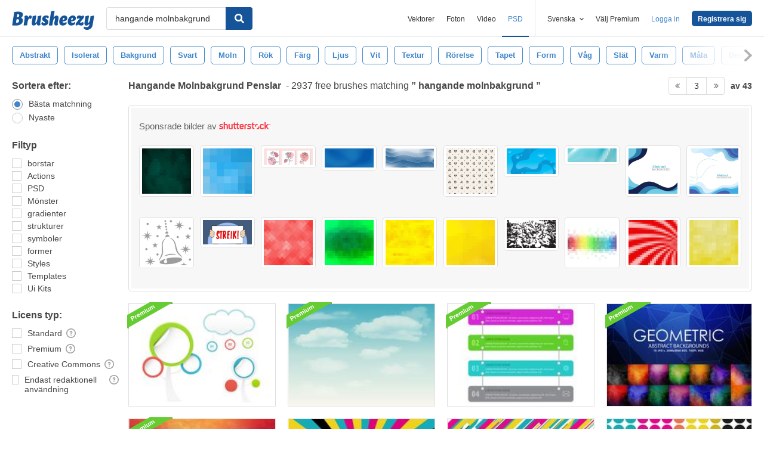

--- FILE ---
content_type: text/html; charset=utf-8
request_url: https://sv.brusheezy.com/gratis/hangande-molnbakgrund?page=3
body_size: 44645
content:
<!DOCTYPE html>
<!--[if lt IE 7]>      <html lang="sv" xmlns:fb="http://developers.facebook.com/schema/" xmlns:og="http://opengraphprotocol.org/schema/" class="no-js lt-ie9 lt-ie8 lt-ie7"> <![endif]-->
<!--[if IE 7]>         <html lang="sv" xmlns:fb="http://developers.facebook.com/schema/" xmlns:og="http://opengraphprotocol.org/schema/" class="no-js lt-ie9 lt-ie8"> <![endif]-->
<!--[if IE 8]>         <html lang="sv" xmlns:fb="http://developers.facebook.com/schema/" xmlns:og="http://opengraphprotocol.org/schema/" class="no-js lt-ie9"> <![endif]-->
<!--[if IE 9]>         <html lang="sv" xmlns:fb="http://developers.facebook.com/schema/" xmlns:og="http://opengraphprotocol.org/schema/" class="no-js ie9"> <![endif]-->
<!--[if gt IE 9]><!--> <html lang="sv" xmlns:fb="http://developers.facebook.com/schema/" xmlns:og="http://opengraphprotocol.org/schema/" class="no-js"> <!--<![endif]-->
  <head>
	  <script type="text/javascript">window.country_code = "US";window.remote_ip_address = '3.137.168.19'</script>
        <!-- skipping hreflang -->

    
    <link rel="dns-prefetch" href="//static.brusheezy.com">
    <meta charset="utf-8">
    <meta http-equiv="X-UA-Compatible" content="IE=edge,chrome=1">
<script>window.NREUM||(NREUM={});NREUM.info={"beacon":"bam.nr-data.net","errorBeacon":"bam.nr-data.net","licenseKey":"NRJS-e38a0a5d9f3d7a161d2","applicationID":"682498450","transactionName":"J1kMFkBaWF9cREoRVwVEAQpXRhtAUVkS","queueTime":0,"applicationTime":324,"agent":""}</script>
<script>(window.NREUM||(NREUM={})).init={ajax:{deny_list:["bam.nr-data.net"]},feature_flags:["soft_nav"]};(window.NREUM||(NREUM={})).loader_config={licenseKey:"NRJS-e38a0a5d9f3d7a161d2",applicationID:"682498450",browserID:"682498528"};;/*! For license information please see nr-loader-rum-1.306.0.min.js.LICENSE.txt */
(()=>{var e,t,r={122:(e,t,r)=>{"use strict";r.d(t,{a:()=>i});var n=r(944);function i(e,t){try{if(!e||"object"!=typeof e)return(0,n.R)(3);if(!t||"object"!=typeof t)return(0,n.R)(4);const r=Object.create(Object.getPrototypeOf(t),Object.getOwnPropertyDescriptors(t)),a=0===Object.keys(r).length?e:r;for(let o in a)if(void 0!==e[o])try{if(null===e[o]){r[o]=null;continue}Array.isArray(e[o])&&Array.isArray(t[o])?r[o]=Array.from(new Set([...e[o],...t[o]])):"object"==typeof e[o]&&"object"==typeof t[o]?r[o]=i(e[o],t[o]):r[o]=e[o]}catch(e){r[o]||(0,n.R)(1,e)}return r}catch(e){(0,n.R)(2,e)}}},154:(e,t,r)=>{"use strict";r.d(t,{OF:()=>c,RI:()=>i,WN:()=>u,bv:()=>a,eN:()=>l,gm:()=>o,mw:()=>s,sb:()=>d});var n=r(863);const i="undefined"!=typeof window&&!!window.document,a="undefined"!=typeof WorkerGlobalScope&&("undefined"!=typeof self&&self instanceof WorkerGlobalScope&&self.navigator instanceof WorkerNavigator||"undefined"!=typeof globalThis&&globalThis instanceof WorkerGlobalScope&&globalThis.navigator instanceof WorkerNavigator),o=i?window:"undefined"!=typeof WorkerGlobalScope&&("undefined"!=typeof self&&self instanceof WorkerGlobalScope&&self||"undefined"!=typeof globalThis&&globalThis instanceof WorkerGlobalScope&&globalThis),s=Boolean("hidden"===o?.document?.visibilityState),c=/iPad|iPhone|iPod/.test(o.navigator?.userAgent),d=c&&"undefined"==typeof SharedWorker,u=((()=>{const e=o.navigator?.userAgent?.match(/Firefox[/\s](\d+\.\d+)/);Array.isArray(e)&&e.length>=2&&e[1]})(),Date.now()-(0,n.t)()),l=()=>"undefined"!=typeof PerformanceNavigationTiming&&o?.performance?.getEntriesByType("navigation")?.[0]?.responseStart},163:(e,t,r)=>{"use strict";r.d(t,{j:()=>E});var n=r(384),i=r(741);var a=r(555);r(860).K7.genericEvents;const o="experimental.resources",s="register",c=e=>{if(!e||"string"!=typeof e)return!1;try{document.createDocumentFragment().querySelector(e)}catch{return!1}return!0};var d=r(614),u=r(944),l=r(122);const f="[data-nr-mask]",g=e=>(0,l.a)(e,(()=>{const e={feature_flags:[],experimental:{allow_registered_children:!1,resources:!1},mask_selector:"*",block_selector:"[data-nr-block]",mask_input_options:{color:!1,date:!1,"datetime-local":!1,email:!1,month:!1,number:!1,range:!1,search:!1,tel:!1,text:!1,time:!1,url:!1,week:!1,textarea:!1,select:!1,password:!0}};return{ajax:{deny_list:void 0,block_internal:!0,enabled:!0,autoStart:!0},api:{get allow_registered_children(){return e.feature_flags.includes(s)||e.experimental.allow_registered_children},set allow_registered_children(t){e.experimental.allow_registered_children=t},duplicate_registered_data:!1},browser_consent_mode:{enabled:!1},distributed_tracing:{enabled:void 0,exclude_newrelic_header:void 0,cors_use_newrelic_header:void 0,cors_use_tracecontext_headers:void 0,allowed_origins:void 0},get feature_flags(){return e.feature_flags},set feature_flags(t){e.feature_flags=t},generic_events:{enabled:!0,autoStart:!0},harvest:{interval:30},jserrors:{enabled:!0,autoStart:!0},logging:{enabled:!0,autoStart:!0},metrics:{enabled:!0,autoStart:!0},obfuscate:void 0,page_action:{enabled:!0},page_view_event:{enabled:!0,autoStart:!0},page_view_timing:{enabled:!0,autoStart:!0},performance:{capture_marks:!1,capture_measures:!1,capture_detail:!0,resources:{get enabled(){return e.feature_flags.includes(o)||e.experimental.resources},set enabled(t){e.experimental.resources=t},asset_types:[],first_party_domains:[],ignore_newrelic:!0}},privacy:{cookies_enabled:!0},proxy:{assets:void 0,beacon:void 0},session:{expiresMs:d.wk,inactiveMs:d.BB},session_replay:{autoStart:!0,enabled:!1,preload:!1,sampling_rate:10,error_sampling_rate:100,collect_fonts:!1,inline_images:!1,fix_stylesheets:!0,mask_all_inputs:!0,get mask_text_selector(){return e.mask_selector},set mask_text_selector(t){c(t)?e.mask_selector="".concat(t,",").concat(f):""===t||null===t?e.mask_selector=f:(0,u.R)(5,t)},get block_class(){return"nr-block"},get ignore_class(){return"nr-ignore"},get mask_text_class(){return"nr-mask"},get block_selector(){return e.block_selector},set block_selector(t){c(t)?e.block_selector+=",".concat(t):""!==t&&(0,u.R)(6,t)},get mask_input_options(){return e.mask_input_options},set mask_input_options(t){t&&"object"==typeof t?e.mask_input_options={...t,password:!0}:(0,u.R)(7,t)}},session_trace:{enabled:!0,autoStart:!0},soft_navigations:{enabled:!0,autoStart:!0},spa:{enabled:!0,autoStart:!0},ssl:void 0,user_actions:{enabled:!0,elementAttributes:["id","className","tagName","type"]}}})());var p=r(154),m=r(324);let h=0;const v={buildEnv:m.F3,distMethod:m.Xs,version:m.xv,originTime:p.WN},b={consented:!1},y={appMetadata:{},get consented(){return this.session?.state?.consent||b.consented},set consented(e){b.consented=e},customTransaction:void 0,denyList:void 0,disabled:!1,harvester:void 0,isolatedBacklog:!1,isRecording:!1,loaderType:void 0,maxBytes:3e4,obfuscator:void 0,onerror:void 0,ptid:void 0,releaseIds:{},session:void 0,timeKeeper:void 0,registeredEntities:[],jsAttributesMetadata:{bytes:0},get harvestCount(){return++h}},_=e=>{const t=(0,l.a)(e,y),r=Object.keys(v).reduce((e,t)=>(e[t]={value:v[t],writable:!1,configurable:!0,enumerable:!0},e),{});return Object.defineProperties(t,r)};var w=r(701);const x=e=>{const t=e.startsWith("http");e+="/",r.p=t?e:"https://"+e};var S=r(836),k=r(241);const R={accountID:void 0,trustKey:void 0,agentID:void 0,licenseKey:void 0,applicationID:void 0,xpid:void 0},A=e=>(0,l.a)(e,R),T=new Set;function E(e,t={},r,o){let{init:s,info:c,loader_config:d,runtime:u={},exposed:l=!0}=t;if(!c){const e=(0,n.pV)();s=e.init,c=e.info,d=e.loader_config}e.init=g(s||{}),e.loader_config=A(d||{}),c.jsAttributes??={},p.bv&&(c.jsAttributes.isWorker=!0),e.info=(0,a.D)(c);const f=e.init,m=[c.beacon,c.errorBeacon];T.has(e.agentIdentifier)||(f.proxy.assets&&(x(f.proxy.assets),m.push(f.proxy.assets)),f.proxy.beacon&&m.push(f.proxy.beacon),e.beacons=[...m],function(e){const t=(0,n.pV)();Object.getOwnPropertyNames(i.W.prototype).forEach(r=>{const n=i.W.prototype[r];if("function"!=typeof n||"constructor"===n)return;let a=t[r];e[r]&&!1!==e.exposed&&"micro-agent"!==e.runtime?.loaderType&&(t[r]=(...t)=>{const n=e[r](...t);return a?a(...t):n})})}(e),(0,n.US)("activatedFeatures",w.B),e.runSoftNavOverSpa&&=!0===f.soft_navigations.enabled&&f.feature_flags.includes("soft_nav")),u.denyList=[...f.ajax.deny_list||[],...f.ajax.block_internal?m:[]],u.ptid=e.agentIdentifier,u.loaderType=r,e.runtime=_(u),T.has(e.agentIdentifier)||(e.ee=S.ee.get(e.agentIdentifier),e.exposed=l,(0,k.W)({agentIdentifier:e.agentIdentifier,drained:!!w.B?.[e.agentIdentifier],type:"lifecycle",name:"initialize",feature:void 0,data:e.config})),T.add(e.agentIdentifier)}},234:(e,t,r)=>{"use strict";r.d(t,{W:()=>a});var n=r(836),i=r(687);class a{constructor(e,t){this.agentIdentifier=e,this.ee=n.ee.get(e),this.featureName=t,this.blocked=!1}deregisterDrain(){(0,i.x3)(this.agentIdentifier,this.featureName)}}},241:(e,t,r)=>{"use strict";r.d(t,{W:()=>a});var n=r(154);const i="newrelic";function a(e={}){try{n.gm.dispatchEvent(new CustomEvent(i,{detail:e}))}catch(e){}}},261:(e,t,r)=>{"use strict";r.d(t,{$9:()=>d,BL:()=>s,CH:()=>g,Dl:()=>_,Fw:()=>y,PA:()=>h,Pl:()=>n,Pv:()=>k,Tb:()=>l,U2:()=>a,V1:()=>S,Wb:()=>x,bt:()=>b,cD:()=>v,d3:()=>w,dT:()=>c,eY:()=>p,fF:()=>f,hG:()=>i,k6:()=>o,nb:()=>m,o5:()=>u});const n="api-",i="addPageAction",a="addToTrace",o="addRelease",s="finished",c="interaction",d="log",u="noticeError",l="pauseReplay",f="recordCustomEvent",g="recordReplay",p="register",m="setApplicationVersion",h="setCurrentRouteName",v="setCustomAttribute",b="setErrorHandler",y="setPageViewName",_="setUserId",w="start",x="wrapLogger",S="measure",k="consent"},289:(e,t,r)=>{"use strict";r.d(t,{GG:()=>o,Qr:()=>c,sB:()=>s});var n=r(878),i=r(389);function a(){return"undefined"==typeof document||"complete"===document.readyState}function o(e,t){if(a())return e();const r=(0,i.J)(e),o=setInterval(()=>{a()&&(clearInterval(o),r())},500);(0,n.sp)("load",r,t)}function s(e){if(a())return e();(0,n.DD)("DOMContentLoaded",e)}function c(e){if(a())return e();(0,n.sp)("popstate",e)}},324:(e,t,r)=>{"use strict";r.d(t,{F3:()=>i,Xs:()=>a,xv:()=>n});const n="1.306.0",i="PROD",a="CDN"},374:(e,t,r)=>{r.nc=(()=>{try{return document?.currentScript?.nonce}catch(e){}return""})()},384:(e,t,r)=>{"use strict";r.d(t,{NT:()=>o,US:()=>u,Zm:()=>s,bQ:()=>d,dV:()=>c,pV:()=>l});var n=r(154),i=r(863),a=r(910);const o={beacon:"bam.nr-data.net",errorBeacon:"bam.nr-data.net"};function s(){return n.gm.NREUM||(n.gm.NREUM={}),void 0===n.gm.newrelic&&(n.gm.newrelic=n.gm.NREUM),n.gm.NREUM}function c(){let e=s();return e.o||(e.o={ST:n.gm.setTimeout,SI:n.gm.setImmediate||n.gm.setInterval,CT:n.gm.clearTimeout,XHR:n.gm.XMLHttpRequest,REQ:n.gm.Request,EV:n.gm.Event,PR:n.gm.Promise,MO:n.gm.MutationObserver,FETCH:n.gm.fetch,WS:n.gm.WebSocket},(0,a.i)(...Object.values(e.o))),e}function d(e,t){let r=s();r.initializedAgents??={},t.initializedAt={ms:(0,i.t)(),date:new Date},r.initializedAgents[e]=t}function u(e,t){s()[e]=t}function l(){return function(){let e=s();const t=e.info||{};e.info={beacon:o.beacon,errorBeacon:o.errorBeacon,...t}}(),function(){let e=s();const t=e.init||{};e.init={...t}}(),c(),function(){let e=s();const t=e.loader_config||{};e.loader_config={...t}}(),s()}},389:(e,t,r)=>{"use strict";function n(e,t=500,r={}){const n=r?.leading||!1;let i;return(...r)=>{n&&void 0===i&&(e.apply(this,r),i=setTimeout(()=>{i=clearTimeout(i)},t)),n||(clearTimeout(i),i=setTimeout(()=>{e.apply(this,r)},t))}}function i(e){let t=!1;return(...r)=>{t||(t=!0,e.apply(this,r))}}r.d(t,{J:()=>i,s:()=>n})},555:(e,t,r)=>{"use strict";r.d(t,{D:()=>s,f:()=>o});var n=r(384),i=r(122);const a={beacon:n.NT.beacon,errorBeacon:n.NT.errorBeacon,licenseKey:void 0,applicationID:void 0,sa:void 0,queueTime:void 0,applicationTime:void 0,ttGuid:void 0,user:void 0,account:void 0,product:void 0,extra:void 0,jsAttributes:{},userAttributes:void 0,atts:void 0,transactionName:void 0,tNamePlain:void 0};function o(e){try{return!!e.licenseKey&&!!e.errorBeacon&&!!e.applicationID}catch(e){return!1}}const s=e=>(0,i.a)(e,a)},566:(e,t,r)=>{"use strict";r.d(t,{LA:()=>s,bz:()=>o});var n=r(154);const i="xxxxxxxx-xxxx-4xxx-yxxx-xxxxxxxxxxxx";function a(e,t){return e?15&e[t]:16*Math.random()|0}function o(){const e=n.gm?.crypto||n.gm?.msCrypto;let t,r=0;return e&&e.getRandomValues&&(t=e.getRandomValues(new Uint8Array(30))),i.split("").map(e=>"x"===e?a(t,r++).toString(16):"y"===e?(3&a()|8).toString(16):e).join("")}function s(e){const t=n.gm?.crypto||n.gm?.msCrypto;let r,i=0;t&&t.getRandomValues&&(r=t.getRandomValues(new Uint8Array(e)));const o=[];for(var s=0;s<e;s++)o.push(a(r,i++).toString(16));return o.join("")}},606:(e,t,r)=>{"use strict";r.d(t,{i:()=>a});var n=r(908);a.on=o;var i=a.handlers={};function a(e,t,r,a){o(a||n.d,i,e,t,r)}function o(e,t,r,i,a){a||(a="feature"),e||(e=n.d);var o=t[a]=t[a]||{};(o[r]=o[r]||[]).push([e,i])}},607:(e,t,r)=>{"use strict";r.d(t,{W:()=>n});const n=(0,r(566).bz)()},614:(e,t,r)=>{"use strict";r.d(t,{BB:()=>o,H3:()=>n,g:()=>d,iL:()=>c,tS:()=>s,uh:()=>i,wk:()=>a});const n="NRBA",i="SESSION",a=144e5,o=18e5,s={STARTED:"session-started",PAUSE:"session-pause",RESET:"session-reset",RESUME:"session-resume",UPDATE:"session-update"},c={SAME_TAB:"same-tab",CROSS_TAB:"cross-tab"},d={OFF:0,FULL:1,ERROR:2}},630:(e,t,r)=>{"use strict";r.d(t,{T:()=>n});const n=r(860).K7.pageViewEvent},646:(e,t,r)=>{"use strict";r.d(t,{y:()=>n});class n{constructor(e){this.contextId=e}}},687:(e,t,r)=>{"use strict";r.d(t,{Ak:()=>d,Ze:()=>f,x3:()=>u});var n=r(241),i=r(836),a=r(606),o=r(860),s=r(646);const c={};function d(e,t){const r={staged:!1,priority:o.P3[t]||0};l(e),c[e].get(t)||c[e].set(t,r)}function u(e,t){e&&c[e]&&(c[e].get(t)&&c[e].delete(t),p(e,t,!1),c[e].size&&g(e))}function l(e){if(!e)throw new Error("agentIdentifier required");c[e]||(c[e]=new Map)}function f(e="",t="feature",r=!1){if(l(e),!e||!c[e].get(t)||r)return p(e,t);c[e].get(t).staged=!0,g(e)}function g(e){const t=Array.from(c[e]);t.every(([e,t])=>t.staged)&&(t.sort((e,t)=>e[1].priority-t[1].priority),t.forEach(([t])=>{c[e].delete(t),p(e,t)}))}function p(e,t,r=!0){const o=e?i.ee.get(e):i.ee,c=a.i.handlers;if(!o.aborted&&o.backlog&&c){if((0,n.W)({agentIdentifier:e,type:"lifecycle",name:"drain",feature:t}),r){const e=o.backlog[t],r=c[t];if(r){for(let t=0;e&&t<e.length;++t)m(e[t],r);Object.entries(r).forEach(([e,t])=>{Object.values(t||{}).forEach(t=>{t[0]?.on&&t[0]?.context()instanceof s.y&&t[0].on(e,t[1])})})}}o.isolatedBacklog||delete c[t],o.backlog[t]=null,o.emit("drain-"+t,[])}}function m(e,t){var r=e[1];Object.values(t[r]||{}).forEach(t=>{var r=e[0];if(t[0]===r){var n=t[1],i=e[3],a=e[2];n.apply(i,a)}})}},699:(e,t,r)=>{"use strict";r.d(t,{It:()=>a,KC:()=>s,No:()=>i,qh:()=>o});var n=r(860);const i=16e3,a=1e6,o="SESSION_ERROR",s={[n.K7.logging]:!0,[n.K7.genericEvents]:!1,[n.K7.jserrors]:!1,[n.K7.ajax]:!1}},701:(e,t,r)=>{"use strict";r.d(t,{B:()=>a,t:()=>o});var n=r(241);const i=new Set,a={};function o(e,t){const r=t.agentIdentifier;a[r]??={},e&&"object"==typeof e&&(i.has(r)||(t.ee.emit("rumresp",[e]),a[r]=e,i.add(r),(0,n.W)({agentIdentifier:r,loaded:!0,drained:!0,type:"lifecycle",name:"load",feature:void 0,data:e})))}},741:(e,t,r)=>{"use strict";r.d(t,{W:()=>a});var n=r(944),i=r(261);class a{#e(e,...t){if(this[e]!==a.prototype[e])return this[e](...t);(0,n.R)(35,e)}addPageAction(e,t){return this.#e(i.hG,e,t)}register(e){return this.#e(i.eY,e)}recordCustomEvent(e,t){return this.#e(i.fF,e,t)}setPageViewName(e,t){return this.#e(i.Fw,e,t)}setCustomAttribute(e,t,r){return this.#e(i.cD,e,t,r)}noticeError(e,t){return this.#e(i.o5,e,t)}setUserId(e){return this.#e(i.Dl,e)}setApplicationVersion(e){return this.#e(i.nb,e)}setErrorHandler(e){return this.#e(i.bt,e)}addRelease(e,t){return this.#e(i.k6,e,t)}log(e,t){return this.#e(i.$9,e,t)}start(){return this.#e(i.d3)}finished(e){return this.#e(i.BL,e)}recordReplay(){return this.#e(i.CH)}pauseReplay(){return this.#e(i.Tb)}addToTrace(e){return this.#e(i.U2,e)}setCurrentRouteName(e){return this.#e(i.PA,e)}interaction(e){return this.#e(i.dT,e)}wrapLogger(e,t,r){return this.#e(i.Wb,e,t,r)}measure(e,t){return this.#e(i.V1,e,t)}consent(e){return this.#e(i.Pv,e)}}},782:(e,t,r)=>{"use strict";r.d(t,{T:()=>n});const n=r(860).K7.pageViewTiming},836:(e,t,r)=>{"use strict";r.d(t,{P:()=>s,ee:()=>c});var n=r(384),i=r(990),a=r(646),o=r(607);const s="nr@context:".concat(o.W),c=function e(t,r){var n={},o={},u={},l=!1;try{l=16===r.length&&d.initializedAgents?.[r]?.runtime.isolatedBacklog}catch(e){}var f={on:p,addEventListener:p,removeEventListener:function(e,t){var r=n[e];if(!r)return;for(var i=0;i<r.length;i++)r[i]===t&&r.splice(i,1)},emit:function(e,r,n,i,a){!1!==a&&(a=!0);if(c.aborted&&!i)return;t&&a&&t.emit(e,r,n);var s=g(n);m(e).forEach(e=>{e.apply(s,r)});var d=v()[o[e]];d&&d.push([f,e,r,s]);return s},get:h,listeners:m,context:g,buffer:function(e,t){const r=v();if(t=t||"feature",f.aborted)return;Object.entries(e||{}).forEach(([e,n])=>{o[n]=t,t in r||(r[t]=[])})},abort:function(){f._aborted=!0,Object.keys(f.backlog).forEach(e=>{delete f.backlog[e]})},isBuffering:function(e){return!!v()[o[e]]},debugId:r,backlog:l?{}:t&&"object"==typeof t.backlog?t.backlog:{},isolatedBacklog:l};return Object.defineProperty(f,"aborted",{get:()=>{let e=f._aborted||!1;return e||(t&&(e=t.aborted),e)}}),f;function g(e){return e&&e instanceof a.y?e:e?(0,i.I)(e,s,()=>new a.y(s)):new a.y(s)}function p(e,t){n[e]=m(e).concat(t)}function m(e){return n[e]||[]}function h(t){return u[t]=u[t]||e(f,t)}function v(){return f.backlog}}(void 0,"globalEE"),d=(0,n.Zm)();d.ee||(d.ee=c)},843:(e,t,r)=>{"use strict";r.d(t,{G:()=>a,u:()=>i});var n=r(878);function i(e,t=!1,r,i){(0,n.DD)("visibilitychange",function(){if(t)return void("hidden"===document.visibilityState&&e());e(document.visibilityState)},r,i)}function a(e,t,r){(0,n.sp)("pagehide",e,t,r)}},860:(e,t,r)=>{"use strict";r.d(t,{$J:()=>u,K7:()=>c,P3:()=>d,XX:()=>i,Yy:()=>s,df:()=>a,qY:()=>n,v4:()=>o});const n="events",i="jserrors",a="browser/blobs",o="rum",s="browser/logs",c={ajax:"ajax",genericEvents:"generic_events",jserrors:i,logging:"logging",metrics:"metrics",pageAction:"page_action",pageViewEvent:"page_view_event",pageViewTiming:"page_view_timing",sessionReplay:"session_replay",sessionTrace:"session_trace",softNav:"soft_navigations",spa:"spa"},d={[c.pageViewEvent]:1,[c.pageViewTiming]:2,[c.metrics]:3,[c.jserrors]:4,[c.spa]:5,[c.ajax]:6,[c.sessionTrace]:7,[c.softNav]:8,[c.sessionReplay]:9,[c.logging]:10,[c.genericEvents]:11},u={[c.pageViewEvent]:o,[c.pageViewTiming]:n,[c.ajax]:n,[c.spa]:n,[c.softNav]:n,[c.metrics]:i,[c.jserrors]:i,[c.sessionTrace]:a,[c.sessionReplay]:a,[c.logging]:s,[c.genericEvents]:"ins"}},863:(e,t,r)=>{"use strict";function n(){return Math.floor(performance.now())}r.d(t,{t:()=>n})},878:(e,t,r)=>{"use strict";function n(e,t){return{capture:e,passive:!1,signal:t}}function i(e,t,r=!1,i){window.addEventListener(e,t,n(r,i))}function a(e,t,r=!1,i){document.addEventListener(e,t,n(r,i))}r.d(t,{DD:()=>a,jT:()=>n,sp:()=>i})},908:(e,t,r)=>{"use strict";r.d(t,{d:()=>n,p:()=>i});var n=r(836).ee.get("handle");function i(e,t,r,i,a){a?(a.buffer([e],i),a.emit(e,t,r)):(n.buffer([e],i),n.emit(e,t,r))}},910:(e,t,r)=>{"use strict";r.d(t,{i:()=>a});var n=r(944);const i=new Map;function a(...e){return e.every(e=>{if(i.has(e))return i.get(e);const t="function"==typeof e?e.toString():"",r=t.includes("[native code]"),a=t.includes("nrWrapper");return r||a||(0,n.R)(64,e?.name||t),i.set(e,r),r})}},944:(e,t,r)=>{"use strict";r.d(t,{R:()=>i});var n=r(241);function i(e,t){"function"==typeof console.debug&&(console.debug("New Relic Warning: https://github.com/newrelic/newrelic-browser-agent/blob/main/docs/warning-codes.md#".concat(e),t),(0,n.W)({agentIdentifier:null,drained:null,type:"data",name:"warn",feature:"warn",data:{code:e,secondary:t}}))}},969:(e,t,r)=>{"use strict";r.d(t,{TZ:()=>n,XG:()=>s,rs:()=>i,xV:()=>o,z_:()=>a});const n=r(860).K7.metrics,i="sm",a="cm",o="storeSupportabilityMetrics",s="storeEventMetrics"},990:(e,t,r)=>{"use strict";r.d(t,{I:()=>i});var n=Object.prototype.hasOwnProperty;function i(e,t,r){if(n.call(e,t))return e[t];var i=r();if(Object.defineProperty&&Object.keys)try{return Object.defineProperty(e,t,{value:i,writable:!0,enumerable:!1}),i}catch(e){}return e[t]=i,i}}},n={};function i(e){var t=n[e];if(void 0!==t)return t.exports;var a=n[e]={exports:{}};return r[e](a,a.exports,i),a.exports}i.m=r,i.d=(e,t)=>{for(var r in t)i.o(t,r)&&!i.o(e,r)&&Object.defineProperty(e,r,{enumerable:!0,get:t[r]})},i.f={},i.e=e=>Promise.all(Object.keys(i.f).reduce((t,r)=>(i.f[r](e,t),t),[])),i.u=e=>"nr-rum-1.306.0.min.js",i.o=(e,t)=>Object.prototype.hasOwnProperty.call(e,t),e={},t="NRBA-1.306.0.PROD:",i.l=(r,n,a,o)=>{if(e[r])e[r].push(n);else{var s,c;if(void 0!==a)for(var d=document.getElementsByTagName("script"),u=0;u<d.length;u++){var l=d[u];if(l.getAttribute("src")==r||l.getAttribute("data-webpack")==t+a){s=l;break}}if(!s){c=!0;var f={296:"sha512-XHJAyYwsxAD4jnOFenBf2aq49/pv28jKOJKs7YGQhagYYI2Zk8nHflZPdd7WiilkmEkgIZQEFX4f1AJMoyzKwA=="};(s=document.createElement("script")).charset="utf-8",i.nc&&s.setAttribute("nonce",i.nc),s.setAttribute("data-webpack",t+a),s.src=r,0!==s.src.indexOf(window.location.origin+"/")&&(s.crossOrigin="anonymous"),f[o]&&(s.integrity=f[o])}e[r]=[n];var g=(t,n)=>{s.onerror=s.onload=null,clearTimeout(p);var i=e[r];if(delete e[r],s.parentNode&&s.parentNode.removeChild(s),i&&i.forEach(e=>e(n)),t)return t(n)},p=setTimeout(g.bind(null,void 0,{type:"timeout",target:s}),12e4);s.onerror=g.bind(null,s.onerror),s.onload=g.bind(null,s.onload),c&&document.head.appendChild(s)}},i.r=e=>{"undefined"!=typeof Symbol&&Symbol.toStringTag&&Object.defineProperty(e,Symbol.toStringTag,{value:"Module"}),Object.defineProperty(e,"__esModule",{value:!0})},i.p="https://js-agent.newrelic.com/",(()=>{var e={374:0,840:0};i.f.j=(t,r)=>{var n=i.o(e,t)?e[t]:void 0;if(0!==n)if(n)r.push(n[2]);else{var a=new Promise((r,i)=>n=e[t]=[r,i]);r.push(n[2]=a);var o=i.p+i.u(t),s=new Error;i.l(o,r=>{if(i.o(e,t)&&(0!==(n=e[t])&&(e[t]=void 0),n)){var a=r&&("load"===r.type?"missing":r.type),o=r&&r.target&&r.target.src;s.message="Loading chunk "+t+" failed: ("+a+": "+o+")",s.name="ChunkLoadError",s.type=a,s.request=o,n[1](s)}},"chunk-"+t,t)}};var t=(t,r)=>{var n,a,[o,s,c]=r,d=0;if(o.some(t=>0!==e[t])){for(n in s)i.o(s,n)&&(i.m[n]=s[n]);if(c)c(i)}for(t&&t(r);d<o.length;d++)a=o[d],i.o(e,a)&&e[a]&&e[a][0](),e[a]=0},r=self["webpackChunk:NRBA-1.306.0.PROD"]=self["webpackChunk:NRBA-1.306.0.PROD"]||[];r.forEach(t.bind(null,0)),r.push=t.bind(null,r.push.bind(r))})(),(()=>{"use strict";i(374);var e=i(566),t=i(741);class r extends t.W{agentIdentifier=(0,e.LA)(16)}var n=i(860);const a=Object.values(n.K7);var o=i(163);var s=i(908),c=i(863),d=i(261),u=i(241),l=i(944),f=i(701),g=i(969);function p(e,t,i,a){const o=a||i;!o||o[e]&&o[e]!==r.prototype[e]||(o[e]=function(){(0,s.p)(g.xV,["API/"+e+"/called"],void 0,n.K7.metrics,i.ee),(0,u.W)({agentIdentifier:i.agentIdentifier,drained:!!f.B?.[i.agentIdentifier],type:"data",name:"api",feature:d.Pl+e,data:{}});try{return t.apply(this,arguments)}catch(e){(0,l.R)(23,e)}})}function m(e,t,r,n,i){const a=e.info;null===r?delete a.jsAttributes[t]:a.jsAttributes[t]=r,(i||null===r)&&(0,s.p)(d.Pl+n,[(0,c.t)(),t,r],void 0,"session",e.ee)}var h=i(687),v=i(234),b=i(289),y=i(154),_=i(384);const w=e=>y.RI&&!0===e?.privacy.cookies_enabled;function x(e){return!!(0,_.dV)().o.MO&&w(e)&&!0===e?.session_trace.enabled}var S=i(389),k=i(699);class R extends v.W{constructor(e,t){super(e.agentIdentifier,t),this.agentRef=e,this.abortHandler=void 0,this.featAggregate=void 0,this.loadedSuccessfully=void 0,this.onAggregateImported=new Promise(e=>{this.loadedSuccessfully=e}),this.deferred=Promise.resolve(),!1===e.init[this.featureName].autoStart?this.deferred=new Promise((t,r)=>{this.ee.on("manual-start-all",(0,S.J)(()=>{(0,h.Ak)(e.agentIdentifier,this.featureName),t()}))}):(0,h.Ak)(e.agentIdentifier,t)}importAggregator(e,t,r={}){if(this.featAggregate)return;const n=async()=>{let n;await this.deferred;try{if(w(e.init)){const{setupAgentSession:t}=await i.e(296).then(i.bind(i,305));n=t(e)}}catch(e){(0,l.R)(20,e),this.ee.emit("internal-error",[e]),(0,s.p)(k.qh,[e],void 0,this.featureName,this.ee)}try{if(!this.#t(this.featureName,n,e.init))return(0,h.Ze)(this.agentIdentifier,this.featureName),void this.loadedSuccessfully(!1);const{Aggregate:i}=await t();this.featAggregate=new i(e,r),e.runtime.harvester.initializedAggregates.push(this.featAggregate),this.loadedSuccessfully(!0)}catch(e){(0,l.R)(34,e),this.abortHandler?.(),(0,h.Ze)(this.agentIdentifier,this.featureName,!0),this.loadedSuccessfully(!1),this.ee&&this.ee.abort()}};y.RI?(0,b.GG)(()=>n(),!0):n()}#t(e,t,r){if(this.blocked)return!1;switch(e){case n.K7.sessionReplay:return x(r)&&!!t;case n.K7.sessionTrace:return!!t;default:return!0}}}var A=i(630),T=i(614);class E extends R{static featureName=A.T;constructor(e){var t;super(e,A.T),this.setupInspectionEvents(e.agentIdentifier),t=e,p(d.Fw,function(e,r){"string"==typeof e&&("/"!==e.charAt(0)&&(e="/"+e),t.runtime.customTransaction=(r||"http://custom.transaction")+e,(0,s.p)(d.Pl+d.Fw,[(0,c.t)()],void 0,void 0,t.ee))},t),this.importAggregator(e,()=>i.e(296).then(i.bind(i,943)))}setupInspectionEvents(e){const t=(t,r)=>{t&&(0,u.W)({agentIdentifier:e,timeStamp:t.timeStamp,loaded:"complete"===t.target.readyState,type:"window",name:r,data:t.target.location+""})};(0,b.sB)(e=>{t(e,"DOMContentLoaded")}),(0,b.GG)(e=>{t(e,"load")}),(0,b.Qr)(e=>{t(e,"navigate")}),this.ee.on(T.tS.UPDATE,(t,r)=>{(0,u.W)({agentIdentifier:e,type:"lifecycle",name:"session",data:r})})}}var N=i(843),I=i(782);class j extends R{static featureName=I.T;constructor(e){super(e,I.T),y.RI&&((0,N.u)(()=>(0,s.p)("docHidden",[(0,c.t)()],void 0,I.T,this.ee),!0),(0,N.G)(()=>(0,s.p)("winPagehide",[(0,c.t)()],void 0,I.T,this.ee)),this.importAggregator(e,()=>i.e(296).then(i.bind(i,117))))}}class P extends R{static featureName=g.TZ;constructor(e){super(e,g.TZ),y.RI&&document.addEventListener("securitypolicyviolation",e=>{(0,s.p)(g.xV,["Generic/CSPViolation/Detected"],void 0,this.featureName,this.ee)}),this.importAggregator(e,()=>i.e(296).then(i.bind(i,623)))}}new class extends r{constructor(e){var t;(super(),y.gm)?(this.features={},(0,_.bQ)(this.agentIdentifier,this),this.desiredFeatures=new Set(e.features||[]),this.desiredFeatures.add(E),this.runSoftNavOverSpa=[...this.desiredFeatures].some(e=>e.featureName===n.K7.softNav),(0,o.j)(this,e,e.loaderType||"agent"),t=this,p(d.cD,function(e,r,n=!1){if("string"==typeof e){if(["string","number","boolean"].includes(typeof r)||null===r)return m(t,e,r,d.cD,n);(0,l.R)(40,typeof r)}else(0,l.R)(39,typeof e)},t),function(e){p(d.Dl,function(t){if("string"==typeof t||null===t)return m(e,"enduser.id",t,d.Dl,!0);(0,l.R)(41,typeof t)},e)}(this),function(e){p(d.nb,function(t){if("string"==typeof t||null===t)return m(e,"application.version",t,d.nb,!1);(0,l.R)(42,typeof t)},e)}(this),function(e){p(d.d3,function(){e.ee.emit("manual-start-all")},e)}(this),function(e){p(d.Pv,function(t=!0){if("boolean"==typeof t){if((0,s.p)(d.Pl+d.Pv,[t],void 0,"session",e.ee),e.runtime.consented=t,t){const t=e.features.page_view_event;t.onAggregateImported.then(e=>{const r=t.featAggregate;e&&!r.sentRum&&r.sendRum()})}}else(0,l.R)(65,typeof t)},e)}(this),this.run()):(0,l.R)(21)}get config(){return{info:this.info,init:this.init,loader_config:this.loader_config,runtime:this.runtime}}get api(){return this}run(){try{const e=function(e){const t={};return a.forEach(r=>{t[r]=!!e[r]?.enabled}),t}(this.init),t=[...this.desiredFeatures];t.sort((e,t)=>n.P3[e.featureName]-n.P3[t.featureName]),t.forEach(t=>{if(!e[t.featureName]&&t.featureName!==n.K7.pageViewEvent)return;if(this.runSoftNavOverSpa&&t.featureName===n.K7.spa)return;if(!this.runSoftNavOverSpa&&t.featureName===n.K7.softNav)return;const r=function(e){switch(e){case n.K7.ajax:return[n.K7.jserrors];case n.K7.sessionTrace:return[n.K7.ajax,n.K7.pageViewEvent];case n.K7.sessionReplay:return[n.K7.sessionTrace];case n.K7.pageViewTiming:return[n.K7.pageViewEvent];default:return[]}}(t.featureName).filter(e=>!(e in this.features));r.length>0&&(0,l.R)(36,{targetFeature:t.featureName,missingDependencies:r}),this.features[t.featureName]=new t(this)})}catch(e){(0,l.R)(22,e);for(const e in this.features)this.features[e].abortHandler?.();const t=(0,_.Zm)();delete t.initializedAgents[this.agentIdentifier]?.features,delete this.sharedAggregator;return t.ee.get(this.agentIdentifier).abort(),!1}}}({features:[E,j,P],loaderType:"lite"})})()})();</script>
    <meta name="viewport" content="width=device-width, initial-scale=1.0, minimum-scale=1.0" />
    <title>Hangande Molnbakgrund Gratis Penslar - (2937 Gratis Downloads) - Page 3</title>
<meta content="2937 Best Hangande Molnbakgrund Gratis Pensel Nedladdningar from the Brusheezy community. Hangande Molnbakgrund Gratis Penslar licensed under creative commons, open source, and more!" name="description" />
<meta content="Brusheezy" property="og:site_name" />
<meta content="Hangande Molnbakgrund Gratis Penslar - (2937 Gratis Downloads)" property="og:title" />
<meta content="https://sv.brusheezy.com/gratis/hangande-molnbakgrund?page=3" property="og:url" />
<meta content="sv_SE" property="og:locale" />
<meta content="en_US" property="og:locale:alternate" />
<meta content="de_DE" property="og:locale:alternate" />
<meta content="es_ES" property="og:locale:alternate" />
<meta content="fr_FR" property="og:locale:alternate" />
<meta content="nl_NL" property="og:locale:alternate" />
<meta content="pt_BR" property="og:locale:alternate" />
<meta content="https://static.brusheezy.com/system/resources/previews/000/064/769/original/20-cmyk-backgrounds-jpg-high-res-photoshop-brushes.jpg" property="og:image" />
    <link href="/favicon.ico" rel="shortcut icon"></link><link href="/favicon.png" rel="icon" sizes="48x48" type="image/png"></link><link href="/apple-touch-icon-precomposed.png" rel="apple-touch-icon-precomposed"></link>
    <link href="https://maxcdn.bootstrapcdn.com/font-awesome/4.6.3/css/font-awesome.min.css" media="screen" rel="stylesheet" type="text/css" />
    <script src="https://static.brusheezy.com/assets/modernizr.custom.83825-93372fb200ead74f1d44254d993c5440.js" type="text/javascript"></script>
    <link href="https://static.brusheezy.com/assets/application-e6fc89b3e1f8c6290743690971644994.css" media="screen" rel="stylesheet" type="text/css" />
    <link href="https://static.brusheezy.com/assets/print-ac38768f09270df2214d2c500c647adc.css" media="print" rel="stylesheet" type="text/css" />
    <link href="https://feeds.feedburner.com/eezyinc/brusheezy-images" rel="alternate" title="RSS" type="application/rss+xml" />

          <link rel="canonical" href="https://sv.brusheezy.com/gratis/hangande-molnbakgrund?page=3">


    <meta content="authenticity_token" name="csrf-param" />
<meta content="x9JMg91bM4nKA375Zb+Pq3oJCWznFonisjp2KYJu7RA=" name="csrf-token" />
    <!-- Begin TextBlock "HTML - Head" -->
<meta name="google-site-verification" content="pfGHD8M12iD8MZoiUsSycicUuSitnj2scI2cB_MvoYw" />
<meta name="google-site-verification" content="b4_frnI9j9l6Hs7d1QntimjvrZOtJ8x8ykl7RfeJS2Y" />
<meta name="tinfoil-site-verification" content="6d4a376b35cc11699dd86a787c7b5ae10b5c70f0" />
<meta name="msvalidate.01" content="9E7A3F56C01FB9B69FCDD1FBD287CAE4" />
<meta name="p:domain_verify" content="e95f03b955f8191de30e476f8527821e"/>
<meta property="fb:page_id" content="111431139680" />
<meta name="google" content="nositelinkssearchbox" />
<meta name="referrer" content="unsafe-url" />
<!--<script type="text/javascript" src="http://api.xeezy.com/api.min.js"></script>-->
<!--<script async src="//cdn-s2s.buysellads.net/pub/brusheezy.js" data-cfasync="false"></script>-->
<link href="https://plus.google.com/116840303500574370724" rel="publisher" />

<script>
  var iStockCoupon = { 
    // --- ADMIN CONIG----
    Code: 'EEZYOFF14', 
    Message: 'Hurry! Offer Expires 10/31/2013',
    // -------------------

    showPopup: function() {
      var win = window.open("", "istock-sale", "width=520,height=320");
      var wrap = win.document.createElement('div'); 
      wrap.setAttribute('class', 'sale-wrapper');
      
      var logo = win.document.createElement('img');
      logo.setAttribute('src', '//static.vecteezy.com/system/assets/asset_files/000/000/171/original/new-istock-logo.jpg');
      wrap.appendChild(logo);
      
      var code = win.document.createElement('div');
      code.setAttribute('class','code');
      code.appendChild(win.document.createTextNode(iStockCoupon.Code));
      wrap.appendChild(code);
      
      var expires = win.document.createElement('div');
      expires.setAttribute('class','expire');
      expires.appendChild(win.document.createTextNode(iStockCoupon.Message));
      wrap.appendChild(expires);
      
      var close = win.document.createElement('a');
      close.setAttribute('href', '#');
      close.appendChild(win.document.createTextNode('Close Window'));
      wrap.appendChild(close);
      
      var style = win.document.createElement('style');
      close.setAttribute('onclick', 'window.close()');
  
      style.appendChild(win.document.createTextNode("a{margin-top: 40px;display:block;font-size:12px;color:rgb(73,149,203);text-decoration:none;} .expire{margin-top:16px;color: rgb(81,81,81);font-size:24px;} .code{margin-top:20px;font-size:50px;font-weight:700;text-transform:uppercase;} img{margin-top:44px;} body{padding:0;margin:0;text-align:center;font-family:sans-serif;} .sale-wrapper{height:288px;border:16px solid #a1a1a1;}"));
      win.document.body.appendChild(style);
      win.document.body.appendChild(wrap);        
    },
  };

</script>
<script src="https://cdn.optimizely.com/js/168948327.js"></script>

<script>var AdminHideEezyPremiumPopup = false</script>
<!-- TradeDoubler site verification 2802548 -->



<!-- End TextBlock "HTML - Head" -->
      <link href="https://static.brusheezy.com/assets/splittests/new_search_ui-418ee10ba4943587578300e2dfed9bdf.css" media="screen" rel="stylesheet" type="text/css" />

  <script type="text/javascript">
    window.searchScope = 'External';
  </script>
      <META NAME="ROBOTS" CONTENT="NOINDEX, FOLLOW">
    <link rel="prev" href="https://sv.brusheezy.com/gratis/hangande-molnbakgrund?page=2" />
<link rel="next" href="https://sv.brusheezy.com/gratis/hangande-molnbakgrund?page=4" />


    <script type="application/ld+json">
      {
        "@context": "http://schema.org",
        "@type": "WebSite",
        "name": "brusheezy",
        "url": "https://www.brusheezy.com"
      }
   </script>

    <script type="application/ld+json">
      {
      "@context": "http://schema.org",
      "@type": "Organization",
      "url": "https://www.brusheezy.com",
      "logo": "https://static.brusheezy.com/assets/structured_data/brusheezy-logo-63a0370ba72197d03d41c8ee2a3fe30d.svg",
      "sameAs": [
        "https://www.facebook.com/brusheezy",
        "https://twitter.com/brusheezy",
        "https://pinterest.com/brusheezy/",
        "https://www.youtube.com/EezyInc",
        "https://instagram.com/eezy/",
        "https://www.snapchat.com/add/eezy",
        "https://google.com/+brusheezy"
      ]
     }
    </script>

    <script src="https://static.brusheezy.com/assets/sp-32e34cb9c56d3cd62718aba7a1338855.js" type="text/javascript"></script>
<script type="text/javascript">
  document.addEventListener('DOMContentLoaded', function() {
    snowplow('newTracker', 'sp', 'a.vecteezy.com', {
      appId: 'brusheezy_production',
      discoverRootDomain: true,
      eventMethod: 'beacon',
      cookieSameSite: 'Lax',
      context: {
        webPage: true,
        performanceTiming: true,
        gaCookies: true,
        geolocation: false
      }
    });
    snowplow('setUserIdFromCookie', 'rollout');
    snowplow('enableActivityTracking', {minimumVisitLength: 10, heartbeatDelay: 10});
    snowplow('enableLinkClickTracking');
    snowplow('trackPageView');
  });
</script>

  </head>

  <body class="proper-sticky-ads   full-width-search fullwidth has-sticky-header redesign-layout searches-show"
        data-site="brusheezy">
    
<link rel="preconnect" href="https://a.pub.network/" crossorigin />
<link rel="preconnect" href="https://b.pub.network/" crossorigin />
<link rel="preconnect" href="https://c.pub.network/" crossorigin />
<link rel="preconnect" href="https://d.pub.network/" crossorigin />
<link rel="preconnect" href="https://c.amazon-adsystem.com" crossorigin />
<link rel="preconnect" href="https://s.amazon-adsystem.com" crossorigin />
<link rel="preconnect" href="https://secure.quantserve.com/" crossorigin />
<link rel="preconnect" href="https://rules.quantcount.com/" crossorigin />
<link rel="preconnect" href="https://pixel.quantserve.com/" crossorigin />
<link rel="preconnect" href="https://btloader.com/" crossorigin />
<link rel="preconnect" href="https://api.btloader.com/" crossorigin />
<link rel="preconnect" href="https://confiant-integrations.global.ssl.fastly.net" crossorigin />
<link rel="stylesheet" href="https://a.pub.network/brusheezy-com/cls.css">
<script data-cfasync="false" type="text/javascript">
  var freestar = freestar || {};
  freestar.queue = freestar.queue || [];
  freestar.config = freestar.config || {};
  freestar.config.enabled_slots = [];
  freestar.initCallback = function () { (freestar.config.enabled_slots.length === 0) ? freestar.initCallbackCalled = false : freestar.newAdSlots(freestar.config.enabled_slots) }
</script>
<script src="https://a.pub.network/brusheezy-com/pubfig.min.js" data-cfasync="false" async></script>
<style>
.fs-sticky-footer {
  background: rgba(247, 247, 247, 0.9) !important;
}
</style>
<!-- Tag ID: brusheezy_1x1_bouncex -->
<div align="center" id="brusheezy_1x1_bouncex">
 <script data-cfasync="false" type="text/javascript">
  freestar.config.enabled_slots.push({ placementName: "brusheezy_1x1_bouncex", slotId: "brusheezy_1x1_bouncex" });
 </script>
</div>


      <script src="https://static.brusheezy.com/assets/partner-service-v3-b8d5668d95732f2d5a895618bbc192d0.js" type="text/javascript"></script>

<script type="text/javascript">
  window.partnerService = new window.PartnerService({
    baseUrl: 'https://p.sa7eer.com',
    site: 'brusheezy',
    contentType: "vector",
    locale: 'sv',
    controllerName: 'searches',
    pageviewGuid: '2b653d85-d888-449e-b0bc-01e7d2f8ca3f',
    sessionGuid: '54c50b41-dde7-42a5-a00a-aecf7a957cba',
  });
</script>


    
      

    <div id="fb-root"></div>



      
<header class="ez-site-header ">
  <div class="max-inner is-logged-out">
    <div class='ez-site-header__logo'>
  <a href="https://sv.brusheezy.com/" title="Brusheezy"><svg xmlns="http://www.w3.org/2000/svg" id="Layer_1" data-name="Layer 1" viewBox="0 0 248 57.8"><title>brusheezy-logo-color</title><path class="cls-1" d="M32.4,29.6c0,9.9-9.2,15.3-21.1,15.3-3.9,0-11-.6-11.3-.6L6.3,3.9A61.78,61.78,0,0,1,18,2.7c9.6,0,14.5,3,14.5,8.8a12.42,12.42,0,0,1-5.3,10.2A7.9,7.9,0,0,1,32.4,29.6Zm-11.3.1c0-2.8-1.7-3.9-4.6-3.9-1,0-2.1.1-3.2.2L11.7,36.6c.5,0,1,.1,1.5.1C18.4,36.7,21.1,34,21.1,29.7ZM15.6,10.9l-1.4,9h2.2c3.1,0,5.1-2.9,5.1-6,0-2.1-1.1-3.1-3.4-3.1A10.87,10.87,0,0,0,15.6,10.9Z" transform="translate(0 0)"></path><path class="cls-1" d="M55.3,14.4c2.6,0,4,1.6,4,4.4a8.49,8.49,0,0,1-3.6,6.8,3,3,0,0,0-2.7-2c-4.5,0-6.3,10.6-6.4,11.2L46,38.4l-.9,5.9c-3.1,0-6.9.3-8.1.3a4,4,0,0,1-2.2-1l.8-5.2,2-13,.1-.8c.8-5.4-.7-7.7-.7-7.7a9.11,9.11,0,0,1,6.1-2.5c3.4,0,5.2,2,5.3,6.3,1.2-3.1,3.2-6.3,6.9-6.3Z" transform="translate(0 0)"></path><path class="cls-1" d="M85.4,34.7c-.8,5.4.7,7.7.7,7.7A9.11,9.11,0,0,1,80,44.9c-3.5,0-5.3-2.2-5.3-6.7-2.4,3.7-5.6,6.7-9.7,6.7-4.4,0-6.4-3.7-5.3-11.2L61,25.6c.8-5,1-9,1-9,3.2-.6,7.3-2.1,8.8-2.1a4,4,0,0,1,2.2,1L71.4,25.7l-1.5,9.4c-.1.9,0,1.3.8,1.3,3.7,0,5.8-10.7,5.8-10.7.8-5,1-9,1-9,3.2-.6,7.3-2.1,8.8-2.1a4,4,0,0,1,2.2,1L86.9,25.8l-1.3,8.3Z" transform="translate(0 0)"></path><path class="cls-1" d="M103.3,14.4c4.5,0,7.8,1.6,7.8,4.5,0,3.2-3.9,4.5-3.9,4.5s-1.2-2.9-3.7-2.9a2,2,0,0,0-2.2,2,2.41,2.41,0,0,0,1.3,2.2l3.2,2a8.39,8.39,0,0,1,3.9,7.5c0,6.1-4.9,10.7-12.5,10.7-4.6,0-8.8-2-8.8-5.8,0-3.5,3.5-5.4,3.5-5.4S93.8,38,96.8,38A2,2,0,0,0,99,35.8a2.42,2.42,0,0,0-1.3-2.2l-3-1.9a7.74,7.74,0,0,1-3.8-7c.3-5.9,4.8-10.3,12.4-10.3Z" transform="translate(0 0)"></path><path class="cls-1" d="M138.1,34.8c-1.1,5.4.9,7.7.9,7.7a9.28,9.28,0,0,1-6.1,2.4c-4.3,0-6.3-3.2-5-10l.2-.9,1.8-9.6a.94.94,0,0,0-1-1.3c-3.6,0-5.7,10.9-5.7,11l-.7,4.5-.9,5.9c-3.1,0-6.9.3-8.1.3a4,4,0,0,1-2.2-1l.8-5.2,4.3-27.5c.8-5,1-9,1-9,3.2-.6,7.3-2.1,8.8-2.1a4,4,0,0,1,2.2,1l-3.1,19.9c2.4-3.5,5.5-6.3,9.5-6.3,4.4,0,6.8,3.8,5.3,11.2l-1.8,8.4Z" transform="translate(0 0)"></path><path class="cls-1" d="M167.1,22.9c0,4.4-2.4,7.3-8.4,8.5l-6.3,1.3c.5,2.8,2.2,4.1,5,4.1a8.32,8.32,0,0,0,5.8-2.7,3.74,3.74,0,0,1,1.8,3.1c0,3.7-5.5,7.6-11.9,7.6s-10.8-4.2-10.8-11.2c0-8.2,5.7-19.2,15.8-19.2,5.6,0,9,3.3,9,8.5Zm-10.6,4.2a2.63,2.63,0,0,0,1.7-2.8c0-1.2-.4-3-1.8-3-2.5,0-3.6,4.1-4,7.2Z" transform="translate(0 0)"></path><path class="cls-1" d="M192.9,22.9c0,4.4-2.4,7.3-8.4,8.5l-6.3,1.3c.5,2.8,2.2,4.1,5,4.1a8.32,8.32,0,0,0,5.8-2.7,3.74,3.74,0,0,1,1.8,3.1c0,3.7-5.5,7.6-11.9,7.6s-10.8-4.2-10.8-11.2c0-8.2,5.7-19.2,15.8-19.2,5.5,0,9,3.3,9,8.5Zm-10.7,4.2a2.63,2.63,0,0,0,1.7-2.8c0-1.2-.4-3-1.8-3-2.5,0-3.6,4.1-4,7.2Z" transform="translate(0 0)"></path><path class="cls-1" d="M213.9,33.8a7.72,7.72,0,0,1,2.2,5.4c0,4.5-3.7,5.7-6.9,5.7-4.1,0-7.1-2-10.2-3-.9,1-1.7,2-2.5,3,0,0-4.6-.1-4.6-3.3,0-3.9,6.4-10.5,13.3-18.1a19.88,19.88,0,0,0-2.2-.2c-3.9,0-5.4,2-5.4,2a8.19,8.19,0,0,1-1.8-5.4c.2-4.2,4.2-5.4,7.3-5.4,3.3,0,5.7,1.3,8.1,2.4l1.9-2.4s4.7.1,4.7,3.3c0,3.7-6.2,10.3-12.9,17.6a14.65,14.65,0,0,0,4,.7,6.22,6.22,0,0,0,5-2.3Z" transform="translate(0 0)"></path><path class="cls-1" d="M243.8,42.3c-1.7,10.3-8.6,15.5-17.4,15.5-5.6,0-9.8-3-9.8-6.4a3.85,3.85,0,0,1,1.9-3.3,8.58,8.58,0,0,0,5.7,1.8c3.5,0,8.3-1.5,9.1-6.9l.7-4.2c-2.4,3.5-5.5,6.3-9.5,6.3-4.4,0-6.4-3.7-5.3-11.2l1.3-8.1c.8-5,1-9,1-9,3.2-.6,7.3-2.1,8.8-2.1a4,4,0,0,1,2.2,1l-1.6,10.2-1.5,9.4c-.1.9,0,1.3.8,1.3,3.7,0,5.8-10.7,5.8-10.7.8-5,1-9,1-9,3.2-.6,7.3-2.1,8.8-2.1a4,4,0,0,1,2.2,1L246.4,26Z" transform="translate(0 0)"></path></svg>
</a>
</div>


      <nav class="ez-site-header__main-nav logged-out-nav">
    <ul class="ez-site-header__header-menu">
        <div class="ez-site-header__app-links-wrapper" data-target="ez-mobile-menu.appLinksWrapper">
          <li class="ez-site-header__menu-item ez-site-header__menu-item--app-link "
              data-target="ez-mobile-menu.appLink" >
            <a href="https://sv.vecteezy.com" target="_blank">Vektorer</a>
          </li>

          <li class="ez-site-header__menu-item ez-site-header__menu-item--app-link "
              data-target="ez-mobile-menu.appLink" >
            <a href="https://sv.vecteezy.com/gratis-foton" target="_blank">Foton</a>
          </li>

          <li class="ez-site-header__menu-item ez-site-header__menu-item--app-link"
              data-target="ez-mobile-menu.appLink" >
            <a href="https://sv.videezy.com" target="_blank">Video</a>
          </li>

          <li class="ez-site-header__menu-item ez-site-header__menu-item--app-link active-menu-item"
              data-target="ez-mobile-menu.appLink" >
            <a href="https://sv.brusheezy.com" target="_blank">PSD</a>
          </li>
        </div>

        <div class="ez-site-header__separator"></div>

        <li class="ez-site-header__locale_prompt ez-site-header__menu-item"
            data-action="toggle-language-switcher"
            data-switcher-target="ez-site-header__lang_selector">
          <span>
            Svenska
            <!-- Generator: Adobe Illustrator 21.0.2, SVG Export Plug-In . SVG Version: 6.00 Build 0)  --><svg xmlns="http://www.w3.org/2000/svg" xmlns:xlink="http://www.w3.org/1999/xlink" version="1.1" id="Layer_1" x="0px" y="0px" viewBox="0 0 11.9 7.1" style="enable-background:new 0 0 11.9 7.1;" xml:space="preserve" class="ez-site-header__menu-arrow">
<polygon points="11.9,1.5 10.6,0 6,4.3 1.4,0 0,1.5 6,7.1 "></polygon>
</svg>

          </span>

          
<div id="ez-site-header__lang_selector" class="ez-language-switcher ez-tooltip ez-tooltip--arrow-top">
  <div class="ez-tooltip__arrow ez-tooltip__arrow--middle"></div>
  <div class="ez-tooltip__content">
    <ul>
        <li>
          <a href="https://www.brusheezy.com/free/hangande-molnbakgrund" class="nested-locale-switcher-link en" data-locale="en" rel="nofollow">English</a>        </li>
        <li>
          <a href="https://es.brusheezy.com/libre/hangande-molnbakgrund" class="nested-locale-switcher-link es" data-locale="es" rel="nofollow">Español</a>        </li>
        <li>
          <a href="https://pt.brusheezy.com/livre/hangande-molnbakgrund" class="nested-locale-switcher-link pt" data-locale="pt" rel="nofollow">Português</a>        </li>
        <li>
          <a href="https://de.brusheezy.com/gratis/hangande-molnbakgrund" class="nested-locale-switcher-link de" data-locale="de" rel="nofollow">Deutsch</a>        </li>
        <li>
          <a href="https://fr.brusheezy.com/libre/hangande-molnbakgrund" class="nested-locale-switcher-link fr" data-locale="fr" rel="nofollow">Français</a>        </li>
        <li>
          <a href="https://nl.brusheezy.com/gratis/hangande-molnbakgrund" class="nested-locale-switcher-link nl" data-locale="nl" rel="nofollow">Nederlands</a>        </li>
        <li>
          
            <span class="nested-locale-switcher-link sv current">
              Svenska
              <svg xmlns="http://www.w3.org/2000/svg" id="Layer_1" data-name="Layer 1" viewBox="0 0 11.93 9.39"><polygon points="11.93 1.76 10.17 0 4.3 5.87 1.76 3.32 0 5.09 4.3 9.39 11.93 1.76"></polygon></svg>

            </span>
        </li>
    </ul>
  </div>
</div>


        </li>

          <li class="ez-site-header__menu-item ez-site-header__menu-item--join-pro-link"
              data-target="ez-mobile-menu.joinProLink">
            <a href="/signups/join_premium">Välj Premium</a>
          </li>

          <li class="ez-site-header__menu-item"
              data-target="ez-mobile-menu.logInBtn">
            <a href="/logga-in" class="login-link" data-remote="true" onclick="track_header_login_click();">Logga in</a>
          </li>

          <li class="ez-site-header__menu-item ez-site-header__menu-item--btn ez-site-header__menu-item--sign-up-btn"
              data-target="ez-mobile-menu.signUpBtn">
            <a href="/registrering" class="ez-btn ez-btn--primary ez-btn--tiny ez-btn--sign-up" data-remote="true" onclick="track_header_join_eezy_click();">Registrera sig</a>
          </li>


      

        <li class="ez-site-header__menu-item ez-site-header__mobile-menu">
          <button class="ez-site-header__mobile-menu-btn"
                  data-controller="ez-mobile-menu">
            <svg xmlns="http://www.w3.org/2000/svg" viewBox="0 0 20 14"><g id="Layer_2" data-name="Layer 2"><g id="Account_Pages_Mobile_Menu_Open" data-name="Account Pages Mobile Menu Open"><g id="Account_Pages_Mobile_Menu_Open-2" data-name="Account Pages Mobile Menu Open"><path class="cls-1" d="M0,0V2H20V0ZM0,8H20V6H0Zm0,6H20V12H0Z"></path></g></g></g></svg>

          </button>
        </li>
    </ul>

  </nav>

  <script src="https://static.brusheezy.com/assets/header_mobile_menu-bbe8319134d6d4bb7793c9fdffca257c.js" type="text/javascript"></script>


      <p% search_path = nil %>

<form accept-charset="UTF-8" action="/gratis" class="ez-search-form" data-action="new-search" data-adid="1636631" data-behavior="" data-trafcat="T1" method="post"><div style="margin:0;padding:0;display:inline"><input name="utf8" type="hidden" value="&#x2713;" /><input name="authenticity_token" type="hidden" value="x9JMg91bM4nKA375Zb+Pq3oJCWznFonisjp2KYJu7RA=" /></div>
  <input id="from" name="from" type="hidden" value="mainsite" />
  <input id="in_se" name="in_se" type="hidden" value="true" />

  <div class="ez-input">
      <input class="ez-input__field ez-input__field--basic ez-input__field--text ez-search-form__input" id="search" name="search" placeholder="Sök" type="text" value="hangande molnbakgrund" />

    <button class="ez-search-form__submit" title="Sök" type="submit">
      <svg xmlns="http://www.w3.org/2000/svg" id="Layer_1" data-name="Layer 1" viewBox="0 0 14.39 14.39"><title>search</title><path d="M14,12.32,10.81,9.09a5.87,5.87,0,1,0-1.72,1.72L12.32,14A1.23,1.23,0,0,0,14,14,1.23,1.23,0,0,0,14,12.32ZM2.43,5.88A3.45,3.45,0,1,1,5.88,9.33,3.46,3.46,0,0,1,2.43,5.88Z"></path></svg>

</button>  </div>
</form>

  </div><!-- .max-inner -->

    
    <!-- Search Tags -->
    <div class="ez-search-tags">
      
<link href="https://static.brusheezy.com/assets/tags_carousel-e3b70e45043c44ed04a5d925fa3e3ba6.css" media="screen" rel="stylesheet" type="text/css" />

<div class="outer-tags-wrap" >
  <div class="rs-carousel">
    <ul class="tags-wrap">
          <li class="tag">
            <a href="/gratis/abstrakt" class="tag-link" data-behavior="related-search-click" data-related-term="abstrakt" title="abstrakt">
              <span>
                abstrakt
              </span>
</a>          </li>
          <li class="tag">
            <a href="/gratis/isolerat" class="tag-link" data-behavior="related-search-click" data-related-term="isolerat" title="isolerat">
              <span>
                isolerat
              </span>
</a>          </li>
          <li class="tag">
            <a href="/gratis/bakgrund" class="tag-link" data-behavior="related-search-click" data-related-term="bakgrund" title="bakgrund">
              <span>
                bakgrund
              </span>
</a>          </li>
          <li class="tag">
            <a href="/gratis/svart" class="tag-link" data-behavior="related-search-click" data-related-term="svart" title="svart">
              <span>
                svart
              </span>
</a>          </li>
          <li class="tag">
            <a href="/gratis/moln" class="tag-link" data-behavior="related-search-click" data-related-term="moln" title="moln">
              <span>
                moln
              </span>
</a>          </li>
          <li class="tag">
            <a href="/gratis/r%C3%B6k" class="tag-link" data-behavior="related-search-click" data-related-term="rök" title="rök">
              <span>
                rök
              </span>
</a>          </li>
          <li class="tag">
            <a href="/gratis/f%C3%A4rg" class="tag-link" data-behavior="related-search-click" data-related-term="färg" title="färg">
              <span>
                färg
              </span>
</a>          </li>
          <li class="tag">
            <a href="/gratis/ljus" class="tag-link" data-behavior="related-search-click" data-related-term="ljus" title="ljus">
              <span>
                ljus
              </span>
</a>          </li>
          <li class="tag">
            <a href="/gratis/vit" class="tag-link" data-behavior="related-search-click" data-related-term="vit" title="vit">
              <span>
                vit
              </span>
</a>          </li>
          <li class="tag">
            <a href="/gratis/textur" class="tag-link" data-behavior="related-search-click" data-related-term="textur" title="textur">
              <span>
                textur
              </span>
</a>          </li>
          <li class="tag">
            <a href="/gratis/r%C3%B6relse" class="tag-link" data-behavior="related-search-click" data-related-term="rörelse" title="rörelse">
              <span>
                rörelse
              </span>
</a>          </li>
          <li class="tag">
            <a href="/gratis/tapet" class="tag-link" data-behavior="related-search-click" data-related-term="tapet" title="tapet">
              <span>
                tapet
              </span>
</a>          </li>
          <li class="tag">
            <a href="/gratis/form" class="tag-link" data-behavior="related-search-click" data-related-term="form" title="form">
              <span>
                form
              </span>
</a>          </li>
          <li class="tag">
            <a href="/gratis/v%C3%A5g" class="tag-link" data-behavior="related-search-click" data-related-term="våg" title="våg">
              <span>
                våg
              </span>
</a>          </li>
          <li class="tag">
            <a href="/gratis/sl%C3%A4t" class="tag-link" data-behavior="related-search-click" data-related-term="slät" title="slät">
              <span>
                slät
              </span>
</a>          </li>
          <li class="tag">
            <a href="/gratis/varm" class="tag-link" data-behavior="related-search-click" data-related-term="varm" title="varm">
              <span>
                varm
              </span>
</a>          </li>
          <li class="tag">
            <a href="/gratis/m%C3%A5la" class="tag-link" data-behavior="related-search-click" data-related-term="måla" title="måla">
              <span>
                måla
              </span>
</a>          </li>
          <li class="tag">
            <a href="/gratis/design" class="tag-link" data-behavior="related-search-click" data-related-term="design" title="design">
              <span>
                design
              </span>
</a>          </li>
          <li class="tag">
            <a href="/gratis/str%C3%B6mmande" class="tag-link" data-behavior="related-search-click" data-related-term="strömmande" title="strömmande">
              <span>
                strömmande
              </span>
</a>          </li>
          <li class="tag">
            <a href="/gratis/kurva" class="tag-link" data-behavior="related-search-click" data-related-term="kurva" title="kurva">
              <span>
                kurva
              </span>
</a>          </li>
          <li class="tag">
            <a href="/gratis/cigarett" class="tag-link" data-behavior="related-search-click" data-related-term="cigarett" title="cigarett">
              <span>
                cigarett
              </span>
</a>          </li>
          <li class="tag">
            <a href="/gratis/spray" class="tag-link" data-behavior="related-search-click" data-related-term="spray" title="spray">
              <span>
                spray
              </span>
</a>          </li>
          <li class="tag">
            <a href="/gratis/damm" class="tag-link" data-behavior="related-search-click" data-related-term="damm" title="damm">
              <span>
                damm
              </span>
</a>          </li>
          <li class="tag">
            <a href="/gratis/illustration" class="tag-link" data-behavior="related-search-click" data-related-term="illustration" title="illustration">
              <span>
                illustration
              </span>
</a>          </li>
          <li class="tag">
            <a href="/gratis/linje" class="tag-link" data-behavior="related-search-click" data-related-term="linje" title="linje">
              <span>
                linje
              </span>
</a>          </li>
          <li class="tag">
            <a href="/gratis/rymden" class="tag-link" data-behavior="related-search-click" data-related-term="rymden" title="rymden">
              <span>
                rymden
              </span>
</a>          </li>
          <li class="tag">
            <a href="/gratis/fara" class="tag-link" data-behavior="related-search-click" data-related-term="fara" title="fara">
              <span>
                fara
              </span>
</a>          </li>
          <li class="tag">
            <a href="/gratis/vetenskap" class="tag-link" data-behavior="related-search-click" data-related-term="vetenskap" title="vetenskap">
              <span>
                vetenskap
              </span>
</a>          </li>
          <li class="tag">
            <a href="/gratis/grafisk" class="tag-link" data-behavior="related-search-click" data-related-term="grafisk" title="grafisk">
              <span>
                grafisk
              </span>
</a>          </li>
          <li class="tag">
            <a href="/gratis/gas" class="tag-link" data-behavior="related-search-click" data-related-term="gas" title="gas">
              <span>
                gas
              </span>
</a>          </li>
          <li class="tag">
            <a href="/gratis/mjuk" class="tag-link" data-behavior="related-search-click" data-related-term="mjuk" title="mjuk">
              <span>
                mjuk
              </span>
</a>          </li>
          <li class="tag">
            <a href="/gratis/fantasi" class="tag-link" data-behavior="related-search-click" data-related-term="fantasi" title="fantasi">
              <span>
                fantasi
              </span>
</a>          </li>
          <li class="tag">
            <a href="/gratis/begrepp" class="tag-link" data-behavior="related-search-click" data-related-term="begrepp" title="begrepp">
              <span>
                begrepp
              </span>
</a>          </li>
          <li class="tag">
            <a href="/gratis/industriell" class="tag-link" data-behavior="related-search-click" data-related-term="industriell" title="industriell">
              <span>
                industriell
              </span>
</a>          </li>
          <li class="tag">
            <a href="/gratis/gr%C3%A5" class="tag-link" data-behavior="related-search-click" data-related-term="grå" title="grå">
              <span>
                grå
              </span>
</a>          </li>
          <li class="tag">
            <a href="/gratis/dekorativ" class="tag-link" data-behavior="related-search-click" data-related-term="dekorativ" title="dekorativ">
              <span>
                dekorativ
              </span>
</a>          </li>
          <li class="tag">
            <a href="/gratis/detalj" class="tag-link" data-behavior="related-search-click" data-related-term="detalj" title="detalj">
              <span>
                detalj
              </span>
</a>          </li>
          <li class="tag">
            <a href="/gratis/dynamisk" class="tag-link" data-behavior="related-search-click" data-related-term="dynamisk" title="dynamisk">
              <span>
                dynamisk
              </span>
</a>          </li>
          <li class="tag">
            <a href="/gratis/trogen" class="tag-link" data-behavior="related-search-click" data-related-term="trogen" title="trogen">
              <span>
                trogen
              </span>
</a>          </li>
          <li class="tag">
            <a href="/gratis/transparent" class="tag-link" data-behavior="related-search-click" data-related-term="transparent" title="transparent">
              <span>
                transparent
              </span>
</a>          </li>
          <li class="tag">
            <a href="/gratis/element" class="tag-link" data-behavior="related-search-click" data-related-term="element" title="element">
              <span>
                element
              </span>
</a>          </li>
          <li class="tag">
            <a href="/gratis/m%C3%B6nster" class="tag-link" data-behavior="related-search-click" data-related-term="mönster" title="mönster">
              <span>
                mönster
              </span>
</a>          </li>
          <li class="tag">
            <a href="/gratis/silke" class="tag-link" data-behavior="related-search-click" data-related-term="silke" title="silke">
              <span>
                silke
              </span>
</a>          </li>
          <li class="tag">
            <a href="/gratis/konstn%C3%A4rlig" class="tag-link" data-behavior="related-search-click" data-related-term="konstnärlig" title="konstnärlig">
              <span>
                konstnärlig
              </span>
</a>          </li>
          <li class="tag">
            <a href="/gratis/pil" class="tag-link" data-behavior="related-search-click" data-related-term="pil" title="pil">
              <span>
                pil
              </span>
</a>          </li>
          <li class="tag">
            <a href="/gratis/cigarr" class="tag-link" data-behavior="related-search-click" data-related-term="cigarr" title="cigarr">
              <span>
                cigarr
              </span>
</a>          </li>
          <li class="tag">
            <a href="/gratis/klar" class="tag-link" data-behavior="related-search-click" data-related-term="klar" title="klar">
              <span>
                klar
              </span>
</a>          </li>
          <li class="tag">
            <a href="/gratis/rena" class="tag-link" data-behavior="related-search-click" data-related-term="rena" title="rena">
              <span>
                rena
              </span>
</a>          </li>
          <li class="tag">
            <a href="/gratis/gaser" class="tag-link" data-behavior="related-search-click" data-related-term="gaser" title="gaser">
              <span>
                gaser
              </span>
</a>          </li>
          <li class="tag">
            <a href="/gratis/r%C3%B6kelse" class="tag-link" data-behavior="related-search-click" data-related-term="rökelse" title="rökelse">
              <span>
                rökelse
              </span>
</a>          </li>
          <li class="tag">
            <a href="/gratis/bl%C3%A5" class="tag-link" data-behavior="related-search-click" data-related-term="blå" title="blå">
              <span>
                blå
              </span>
</a>          </li>
          <li class="tag">
            <a href="/gratis/luft" class="tag-link" data-behavior="related-search-click" data-related-term="luft" title="luft">
              <span>
                luft
              </span>
</a>          </li>
          <li class="tag">
            <a href="/gratis/explosion" class="tag-link" data-behavior="related-search-click" data-related-term="explosion" title="explosion">
              <span>
                explosion
              </span>
</a>          </li>
          <li class="tag">
            <a href="/gratis/st%C3%A4nka-ner" class="tag-link" data-behavior="related-search-click" data-related-term="stänka ner" title="stänka ner">
              <span>
                stänka ner
              </span>
</a>          </li>
          <li class="tag">
            <a href="/gratis/st%C3%A4nk" class="tag-link" data-behavior="related-search-click" data-related-term="stänk" title="stänk">
              <span>
                stänk
              </span>
</a>          </li>
          <li class="tag">
            <a href="/gratis/upp" class="tag-link" data-behavior="related-search-click" data-related-term="upp" title="upp">
              <span>
                upp
              </span>
</a>          </li>
          <li class="tag">
            <a href="/gratis/kreativ" class="tag-link" data-behavior="related-search-click" data-related-term="kreativ" title="kreativ">
              <span>
                kreativ
              </span>
</a>          </li>
          <li class="tag">
            <a href="/gratis/brista" class="tag-link" data-behavior="related-search-click" data-related-term="brista" title="brista">
              <span>
                brista
              </span>
</a>          </li>
          <li class="tag">
            <a href="/gratis/aska" class="tag-link" data-behavior="related-search-click" data-related-term="aska" title="aska">
              <span>
                aska
              </span>
</a>          </li>
          <li class="tag">
            <a href="/gratis/blomning" class="tag-link" data-behavior="related-search-click" data-related-term="blomning" title="blomning">
              <span>
                blomning
              </span>
</a>          </li>
          <li class="tag">
            <a href="/gratis/energi" class="tag-link" data-behavior="related-search-click" data-related-term="energi" title="energi">
              <span>
                energi
              </span>
</a>          </li>
          <li class="tag">
            <a href="/gratis/m%C3%B6rk" class="tag-link" data-behavior="related-search-click" data-related-term="mörk" title="mörk">
              <span>
                mörk
              </span>
</a>          </li>
          <li class="tag">
            <a href="/gratis/effekt" class="tag-link" data-behavior="related-search-click" data-related-term="effekt" title="effekt">
              <span>
                effekt
              </span>
</a>          </li>
          <li class="tag">
            <a href="/gratis/kosmos" class="tag-link" data-behavior="related-search-click" data-related-term="kosmos" title="kosmos">
              <span>
                kosmos
              </span>
</a>          </li>
          <li class="tag">
            <a href="/gratis/magi" class="tag-link" data-behavior="related-search-click" data-related-term="magi" title="magi">
              <span>
                magi
              </span>
</a>          </li>
          <li class="tag">
            <a href="/gratis/r%C3%B6kig" class="tag-link" data-behavior="related-search-click" data-related-term="rökig" title="rökig">
              <span>
                rökig
              </span>
</a>          </li>
          <li class="tag">
            <a href="/gratis/milj%C3%B6" class="tag-link" data-behavior="related-search-click" data-related-term="miljö" title="miljö">
              <span>
                miljö
              </span>
</a>          </li>
          <li class="tag">
            <a href="/gratis/str%C3%B6mma" class="tag-link" data-behavior="related-search-click" data-related-term="strömma" title="strömma">
              <span>
                strömma
              </span>
</a>          </li>
          <li class="tag">
            <a href="/gratis/f%C3%B6rorening" class="tag-link" data-behavior="related-search-click" data-related-term="förorening" title="förorening">
              <span>
                förorening
              </span>
</a>          </li>
          <li class="tag">
            <a href="/gratis/himmel" class="tag-link" data-behavior="related-search-click" data-related-term="himmel" title="himmel">
              <span>
                himmel
              </span>
</a>          </li>
          <li class="tag">
            <a href="/gratis/dimma" class="tag-link" data-behavior="related-search-click" data-related-term="dimma" title="dimma">
              <span>
                dimma
              </span>
</a>          </li>
    </ul>
  </div>
</div>

<script defer="defer" src="https://static.brusheezy.com/assets/jquery.ui.widget-0763685ac5d9057e21eac4168b755b9a.js" type="text/javascript"></script>
<script defer="defer" src="https://static.brusheezy.com/assets/jquery.event.drag-3d54f98bab25c12a9b9cc1801f3e1c4b.js" type="text/javascript"></script>
<script defer="defer" src="https://static.brusheezy.com/assets/jquery.translate3d-6277fde3b8b198a2da2aa8e4389a7c84.js" type="text/javascript"></script>
<script defer="defer" src="https://static.brusheezy.com/assets/jquery.rs.carousel-5763ad180bc69cb2b583cd5d42a9c231.js" type="text/javascript"></script>
<script defer="defer" src="https://static.brusheezy.com/assets/jquery.rs.carousel-touch-c5c93eecbd1da1af1bce8f19e8f02105.js" type="text/javascript"></script>
<script defer="defer" src="https://static.brusheezy.com/assets/tags-carousel-bb78c5a4ca2798d203e5b9c09f22846d.js" type="text/javascript"></script>


    </div>
</header>


    <div id="body">
      <div class="content">

        

          

<input id="originalSearchQuery" name="originalSearchQuery" type="hidden" value="hangande molnbakgrund" />

<button class="filter-sidebar-open-btn btn primary flat" title="Filters">Filters</button>

<div class="content-inner">
  <aside id="filter-sidebar">



      <link href="https://static.brusheezy.com/assets/search_filter-6c123be796899e69b74df5c98ea0fa45.css" media="screen" rel="stylesheet" type="text/css" />

<div class="filter-inner full ">
  <button class="filter-sidebar-close-btn">Close</button>

  <h4>Sortera efter:</h4>
  <ul class="search-options">
    <li>
      
<div class="check--wrapper">
  <div class="check--box checked  radio" data-filter-param="sort-best"></div>
  <div class="check--label">Bästa matchning</div>

</div>
    </li>
    <li>
      
<div class="check--wrapper">
  <div class="check--box   radio" data-filter-param="sort-newest"></div>
  <div class="check--label">Nyaste</div>

</div>
    </li>
  </ul>

  <h4>Filtyp</h4>
  <ul class="search-options">
    <li>
    
<div class="check--wrapper">
  <div class="check--box   " data-filter-param="content-type-brushes"></div>
  <div class="check--label">borstar</div>

</div>
  </li>
    <li>
      
<div class="check--wrapper">
  <div class="check--box   " data-filter-param="content-type-actions"></div>
  <div class="check--label"><span class="translation_missing" title="translation missing: sv.options.actions">Actions</span></div>

</div>
    </li>
    <li>
      
<div class="check--wrapper">
  <div class="check--box   " data-filter-param="content-type-psds"></div>
  <div class="check--label">PSD</div>

</div>
    </li>
    <li>
      
<div class="check--wrapper">
  <div class="check--box   " data-filter-param="content-type-patterns"></div>
  <div class="check--label">Mönster</div>

</div>
    </li>
    <li>
      
<div class="check--wrapper">
  <div class="check--box   " data-filter-param="content-type-gradients"></div>
  <div class="check--label">gradienter</div>

</div>
    </li>
    <li>
      
<div class="check--wrapper">
  <div class="check--box   " data-filter-param="content-type-textures"></div>
  <div class="check--label">strukturer</div>

</div>
    </li>
    <li>
      
<div class="check--wrapper">
  <div class="check--box   " data-filter-param="content-type-symbols"></div>
  <div class="check--label">symboler</div>

</div>
    </li>
    <li>
    
<div class="check--wrapper">
  <div class="check--box   " data-filter-param="content-type-shapes"></div>
  <div class="check--label">former</div>

</div>
  </li>
    <li>
      
<div class="check--wrapper">
  <div class="check--box   " data-filter-param="content-type-styles"></div>
  <div class="check--label"><span class="translation_missing" title="translation missing: sv.options.styles">Styles</span></div>

</div>
    </li>
    <li>
      
<div class="check--wrapper">
  <div class="check--box   " data-filter-param="content-type-templates"></div>
  <div class="check--label"><span class="translation_missing" title="translation missing: sv.options.templates">Templates</span></div>

</div>
    </li>
    <li>
      
<div class="check--wrapper">
  <div class="check--box   " data-filter-param="content-type-ui-kits"></div>
  <div class="check--label"><span class="translation_missing" title="translation missing: sv.options.ui-kits">Ui Kits</span></div>

</div>
    </li>
  </ul>

  <div class="extended-options">
    <h4>Licens typ:</h4>
    <ul class="search-options">
      <li>
        
<div class="check--wrapper">
  <div class="check--box   " data-filter-param="license-standard"></div>
  <div class="check--label">Standard</div>

    <span class="ez-tooltip-icon" data-tooltip-position="right top" data-tooltip="&lt;h4&gt;Standard&lt;/h4&gt;&lt;p&gt;Detta filter kommer endast att visa bilder skapade av våra medarbetare och har granskats av våra moderatorer. Dessa filer är gratis för användning med tillskrivning. En ytterligare licens kan köpas för att ta bort tillskrivningskrav.&lt;/p&gt;" title="&lt;h4&gt;Standard&lt;/h4&gt;&lt;p&gt;Detta filter kommer endast att visa bilder skapade av våra medarbetare och har granskats av våra moderatorer. Dessa filer är gratis för användning med tillskrivning. En ytterligare licens kan köpas för att ta bort tillskrivningskrav.&lt;/p&gt;"><svg class="ez-icon-circle-question"><use xlink:href="#ez-icon-circle-question"></use></svg></span>
</div>
      </li>
      <li>
        
<div class="check--wrapper">
  <div class="check--box   " data-filter-param="license-premium"></div>
  <div class="check--label">Premium</div>

    <span class="ez-tooltip-icon" data-tooltip-position="right top" data-tooltip="&lt;h4&gt;Premium&lt;/h4&gt;&lt;p&gt;Detta filter kommer endast att visa Premiumbilder som är till salu. Varje fil kommer med en avgifts-fri licens.&lt;/p&gt;" title="&lt;h4&gt;Premium&lt;/h4&gt;&lt;p&gt;Detta filter kommer endast att visa Premiumbilder som är till salu. Varje fil kommer med en avgifts-fri licens.&lt;/p&gt;"><svg class="ez-icon-circle-question"><use xlink:href="#ez-icon-circle-question"></use></svg></span>
</div>
      </li>
      <li>
        
<div class="check--wrapper">
  <div class="check--box   " data-filter-param="license-cc"></div>
  <div class="check--label">Creative Commons</div>

    <span class="ez-tooltip-icon" data-tooltip-position="right top" data-tooltip="&lt;h4&gt;Creative Commons&lt;/h4&gt;&lt;p&gt;Detta filter kommer endast att visa bilder gratis som måste användas i enlighet med Creative Commons riktlinjer. Vi säljer inte licenser för dessa bilder.&lt;/p&gt;" title="&lt;h4&gt;Creative Commons&lt;/h4&gt;&lt;p&gt;Detta filter kommer endast att visa bilder gratis som måste användas i enlighet med Creative Commons riktlinjer. Vi säljer inte licenser för dessa bilder.&lt;/p&gt;"><svg class="ez-icon-circle-question"><use xlink:href="#ez-icon-circle-question"></use></svg></span>
</div>
      </li>
      <li>
        
<div class="check--wrapper">
  <div class="check--box   " data-filter-param="license-editorial"></div>
  <div class="check--label">Endast redaktionell användning</div>

    <span class="ez-tooltip-icon" data-tooltip-position="right top" data-tooltip="&lt;h4&gt;Endast redaktionell användning&lt;/h4&gt;&lt;p&gt;Detta filter kommer endast att visa gratis bilder för användning inom nyhetsartiklar, facklitteratur,  dokumentärer eller andra nyhetsvärda ändamål. Använd inte i annonser, handelsvaror, produktförpackningar, eller i något annat kommersiellt eller marknadsförings bruk.&lt;/p&gt;" title="&lt;h4&gt;Endast redaktionell användning&lt;/h4&gt;&lt;p&gt;Detta filter kommer endast att visa gratis bilder för användning inom nyhetsartiklar, facklitteratur,  dokumentärer eller andra nyhetsvärda ändamål. Använd inte i annonser, handelsvaror, produktförpackningar, eller i något annat kommersiellt eller marknadsförings bruk.&lt;/p&gt;"><svg class="ez-icon-circle-question"><use xlink:href="#ez-icon-circle-question"></use></svg></span>
</div>
      </li>
    </ul>

  </div>
</div>

<button class="btn flat toggle-btn" data-toggle="closed" data-more="Fler Sök Filter" data-less="Mindre Sök Filter">Fler Sök Filter</button>

<button class="btn flat apply-filters-btn">Apply Filters</button>

<svg xmlns="http://www.w3.org/2000/svg" style="display: none;">
  
    <symbol id="ez-icon-plus" viewBox="0 0 512 512">
      <path d="m512 213l-213 0 0-213-86 0 0 213-213 0 0 86 213 0 0 213 86 0 0-213 213 0z"></path>
    </symbol>
  
    <symbol id="ez-icon-vector-file" viewBox="0 0 512 512">
      <path d="m356 0l-318 0 0 512 436 0 0-394z m66 461l-332 0 0-410 245 0 87 87z m-179-256c-56 0-102 46-102 102 0 57 46 103 102 103 57 0 103-46 103-103l-103 0z m26 77l102 0c0-57-46-103-102-103z"></path>
    </symbol>
  
    <symbol id="ez-icon-webpage" viewBox="0 0 512 512">
      <path d="m0 0l0 512 512 0 0-512z m51 51l307 0 0 51-307 0z m410 410l-410 0 0-307 410 0z m0-359l-51 0 0-51 51 0z m-179 103l-180 0 0 205 180 0z m-52 153l-76 0 0-102 76 0z m180-153l-77 0 0 51 77 0z m0 77l-77 0 0 51 77 0z m0 76l-77 0 0 52 77 0z"></path>
    </symbol>
  
    <symbol id="ez-icon-money" viewBox="0 0 512 512">
      <path d="m486 77l-460 0c-15 0-26 11-26 25l0 308c0 14 11 25 26 25l460 0c15 0 26-11 26-25l0-308c0-14-11-25-26-25z m-435 307l0-92 92 92z m410 0l-246 0-164-164 0-92 246 0 164 164z m0-164l-92-92 92 0z m-307 36c0 57 45 102 102 102 57 0 102-45 102-102 0-57-45-102-102-102-57 0-102 45-102 102z m153 0c0 28-23 51-51 51-28 0-51-23-51-51 0-28 23-51 51-51 28 0 51 23 51 51z"></path>
    </symbol>
  
    <symbol id="ez-icon-money-dark" viewBox="0 0 512 512">
      <path d="m0 77l0 358 512 0 0-358z m461 307l-282 0-128-128 0-128 282 0 128 128z m-205-205c-42 0-77 35-77 77 0 42 35 77 77 77 42 0 77-35 77-77 0-42-35-77-77-77z"></path>
    </symbol>
  
    <symbol id="ez-icon-calendar" viewBox="0 0 512 512">
      <path d="m384 358l-51 0 0 52 51 0z m26-307l0-51-52 0 0 51-204 0 0-51-52 0 0 51-102 0 0 461 512 0 0-461z m51 410l-410 0 0-256 410 0z m0-307l-410 0 0-52 410 0z m-77 102l-51 0 0 51 51 0z m-102 0l-52 0 0 51 52 0z m-103 102l-51 0 0 52 51 0z m0-102l-51 0 0 51 51 0z m103 102l-52 0 0 52 52 0z"></path>
    </symbol>
  
    <symbol id="ez-icon-calendar-dark" viewBox="0 0 512 512">
      <path d="m410 51l0-51-52 0 0 51-204 0 0-51-52 0 0 51-102 0 0 77 512 0 0-77z m-410 461l512 0 0-333-512 0z m333-256l51 0 0 51-51 0z m0 102l51 0 0 52-51 0z m-103-102l52 0 0 51-52 0z m0 102l52 0 0 52-52 0z m-102-102l51 0 0 51-51 0z m0 102l51 0 0 52-51 0z"></path>
    </symbol>
  
    <symbol id="ez-icon-checkbox" viewBox="0 0 512 512">
      <path d="m142 205l142 136 200-252-49-34-156 199-94-89z m313 79l0 171-398 0 0-398 171 0 0-57-228 0 0 512 512 0 0-228z"></path>
    </symbol>
  
    <symbol id="ez-icon-circle-minus" viewBox="0 0 512 512">
      <path d="m256 0c-141 0-256 115-256 256 0 141 115 256 256 256 141 0 256-115 256-256 0-141-115-256-256-256z m0 461c-113 0-205-92-205-205 0-113 92-205 205-205 113 0 205 92 205 205 0 113-92 205-205 205z m-102-179l204 0 0-52-204 0z"></path>
    </symbol>
  
    <symbol id="ez-icon-circle-minus-dark" viewBox="0 0 512 512">
      <path d="m256 0c-141 0-256 115-256 256 0 141 115 256 256 256 141 0 256-115 256-256 0-141-115-256-256-256z m102 282l-204 0 0-52 204 0z"></path>
    </symbol>
  
    <symbol id="ez-icon-comments" viewBox="0 0 512 512">
      <path d="m154 230l51 0 0-51-51 0z m76 0l52 0 0-51-52 0z m77 0l51 0 0-51-51 0z m128-230l-358 0c-43 0-77 34-77 77l0 256c0 42 34 77 77 77l0 102 219-102 139 0c43 0 77-35 77-77l0-256c0-43-34-77-77-77z m26 333c0 14-12 25-26 25l-151 0-156 73 0-73-51 0c-14 0-26-11-26-25l0-256c0-14 12-26 26-26l358 0c14 0 26 12 26 26z"></path>
    </symbol>
  
    <symbol id="ez-icon-close" viewBox="0 0 512 512">
      <path d="m512 56l-56-56-200 200-200-200-56 56 200 200-200 200 56 56 200-200 200 200 56-56-200-200z"></path>
    </symbol>
  
    <symbol id="ez-icon-comments-dark" viewBox="0 0 512 512">
      <path d="m435 0l-358 0c-43 0-77 34-77 77l0 256c0 42 34 77 77 77l0 102 219-102 139 0c43 0 77-35 77-77l0-256c0-43-34-77-77-77z m-230 230l-51 0 0-51 51 0z m77 0l-52 0 0-51 52 0z m76 0l-51 0 0-51 51 0z"></path>
    </symbol>
  
    <symbol id="ez-icon-credits" viewBox="0 0 512 512">
      <path d="m358 166c-48 0-153-19-153 77l0 154c0 57 105 77 153 77 49 0 154-20 154-77l0-154c0-57-105-77-154-77z m0 52c36-1 70 7 100 25-30 18-64 27-100 26-35 1-69-8-100-26 31-18 65-26 100-25z m103 176c-31 20-66 30-103 28-36 2-72-8-102-28l0-17c33 13 67 19 102 20 35-1 70-7 103-20z m0-76c-30 20-66 29-103 28-36 1-72-8-102-29l0-17c33 13 67 20 102 20 35 0 70-7 103-20z m-324-177l-9-2-10 0c-11-2-21-5-31-8l-10-4-7 0-5-2-4-2-3-2-4-6c30-18 64-26 100-25 35-1 69 7 100 25l53 0c0-57-105-77-153-77-49 0-154 20-154 77l0 231c0 57 105 76 154 76 8 0 17 0 25-1l0-51c-8 1-17 1-25 1-37 2-72-8-103-28l0-17c33 12 68 19 103 20 8 0 17-1 25-2l0-51c-8 1-17 1-25 1-37 2-73-8-103-28l0-17c33 13 68 19 103 20 8 0 17-1 25-2l0-51c-8 1-17 2-25 2-37 1-73-8-103-29l0-17c33 13 68 20 103 20 8 0 17-1 25-2l0-51c-8 1-17 2-25 2-6 0-12 0-17 0z"></path>
    </symbol>
  
    <symbol id="ez-icon-credits-dark" viewBox="0 0 512 512">
      <path d="m425 245c-26-15-54-21-84-21-30 0-57 6-83 21 26 15 53 22 83 22 30 0 58-7 84-22z m-169 111l0 15c26 17 55 26 85 24 30 2 60-7 86-24l0-15c-28 11-56 17-86 17-30 0-57-6-85-17z m0-64l0 15c26 17 55 26 85 24 30 2 60-7 86-24l0-15c-28 11-56 17-86 17-30 0-57-6-85-17z m85-153c0-79-102-107-170-107-69 0-171 28-171 107l0 192c0 79 102 106 171 106 8 0 17 0 25-2l2 0c37 32 99 45 143 45 69 0 171-28 171-107l0-128c0-79-102-106-171-106z m-170-22c-30 0-58 7-84 22l3 2 2 2 8 4 7 0 8 2c9 2 17 5 26 7l15 0c4 2 10 4 15 4 6 0 15 0 21-2l0 43c-6 2-15 2-21 2-30 0-58-7-86-17l0 15c26 17 56 25 86 23 6 0 15 0 21-2l0 43c-6 2-15 2-21 2-30 0-58-7-86-17l0 15c26 17 56 25 86 23 6 0 15 0 21-2l0 43c-6 2-15 2-21 2-30 0-58-7-86-17l0 15c26 17 56 25 86 23 6 0 15 0 21-2l0 43c-6 2-15 2-21 2-41 0-128-17-128-64l0-192c0-47 87-64 128-64 40 0 128 17 128 64l-45 0c-26-15-53-22-83-22z m298 256c0 47-87 64-128 64-40 0-128-17-128-64l0-128c0-47 88-64 128-64 41 0 128 17 128 64z"></path>
    </symbol>
  
    <symbol id="ez-icon-go-back-arrow" viewBox="0 0 512 512">
      <path d="m388 201l-269 0 93-93-43-44-169 168 169 168 43-43-93-94 269 0c34 0 62 28 62 62 0 34-28 62-62 62l-32 0 0 61 32 0c45 3 89-20 112-59 24-40 24-89 0-128-23-39-67-62-112-59z"></path>
    </symbol>
  
    <symbol id="ez-icon-home" viewBox="0 0 512 512">
      <path d="m59 273l0 227 394 0 0-227-197-139z m222 178l-49 0 0-97 49 0z m123 0l-73 0 0-146-149 0 0 146-73 0 0-153 148-104 148 104z m-148-439l-123 87 0-87-49 0 0 122-84 59 29 39 227-161 227 161 29-39z"></path>
    </symbol>
  
    <symbol id="ez-icon-home-dark" viewBox="0 0 512 512">
      <path d="m256 12l-123 87 0-87-49 0 0 122-84 59 29 39 227-161 227 161 29-39z m-197 261l0 227 123 0 0-195 148 0 0 195 123 0 0-227-197-139z m172 227l49 0 0-146-49 0z"></path>
    </symbol>
  
    <symbol id="ez-icon-horiz-dots" viewBox="0 0 512 512">
      <path d="m51 205c-28 0-51 23-51 51 0 28 23 51 51 51 28 0 51-23 51-51 0-28-23-51-51-51z m205 0c-28 0-51 23-51 51 0 28 23 51 51 51 28 0 51-23 51-51 0-28-23-51-51-51z m205 0c-28 0-51 23-51 51 0 28 23 51 51 51 28 0 51-23 51-51 0-28-23-51-51-51z"></path>
    </symbol>
  
    <symbol id="ez-icon-edit" viewBox="0 0 512 512">
      <path d="m51 51l103 0 0-51-154 0 0 154 51 0z m461 51c0-28-10-53-31-71-41-39-105-39-146 0l-274 274c-2 2-2 5-5 5l0 2-56 167c-5 13 0 28 15 33 5 3 13 3 18 0l164-54 3 0c2-2 5-5 7-7l274-277c21-18 31-43 31-72z m-445 343l25-74 51 51z m122-51l-35-36-39-35 215-215 72 71z m256-256l-5 5-71-71 5-5c20-21 51-21 71 0 21 17 21 51 0 71z m16 323l-103 0 0 51 154 0 0-154-51 0z"></path>
    </symbol>
  
    <symbol id="ez-icon-circle-alert" viewBox="0 0 512 512">
      <path d="m256 0c-141 0-256 115-256 256 0 141 115 256 256 256 141 0 256-115 256-256 0-141-115-256-256-256z m0 461c-113 0-205-92-205-205 0-113 92-205 205-205 113 0 205 92 205 205 0 113-92 205-205 205z m-26-103l52 0 0-51-52 0z m0-102l52 0 0-102-52 0z"></path>
    </symbol>
  
    <symbol id="ez-icon-circle-alert-dark" viewBox="0 0 512 512">
      <path d="m256 0c-141 0-256 115-256 256 0 141 115 256 256 256 141 0 256-115 256-256 0-141-115-256-256-256z m26 358l-52 0 0-51 52 0z m0-102l-52 0 0-102 52 0z"></path>
    </symbol>
  
    <symbol id="ez-icon-circle-plus" viewBox="0 0 512 512">
      <path d="m282 154l-52 0 0 76-76 0 0 52 76 0 0 76 52 0 0-76 76 0 0-52-76 0z m-26-154c-141 0-256 115-256 256 0 141 115 256 256 256 141 0 256-115 256-256 0-141-115-256-256-256z m0 461c-113 0-205-92-205-205 0-113 92-205 205-205 113 0 205 92 205 205 0 113-92 205-205 205z"></path>
    </symbol>
  
    <symbol id="ez-icon-circle-plus-dark" viewBox="0 0 512 512">
      <path d="m256 0c-141 0-256 115-256 256 0 141 115 256 256 256 141 0 256-115 256-256 0-141-115-256-256-256z m102 282l-76 0 0 76-52 0 0-76-76 0 0-52 76 0 0-76 52 0 0 76 76 0z"></path>
    </symbol>
  
    <symbol id="ez-icon-facebook" viewBox="0 0 512 512">
      <path d="m483 0l-454 0c-14 0-27 14-27 27l0 454c0 17 13 31 27 31l242 0 0-198-64 0 0-78 64 0 0-55c-6-51 31-96 82-102 7 0 11 0 17 0 21 0 41 0 58 3l0 68-41 0c-30 0-37 14-37 38l0 51 75 0-10 78-65 0 0 195 130 0c17 0 27-14 27-27l0-458c3-13-10-27-24-27z"></path>
    </symbol>
  
    <symbol id="ez-icon-triangle-info" viewBox="0 0 512 512">
      <path d="m230 256l52 0 0-51-52 0z m0 154l52 0 0-103-52 0z m274-13l-179-353c-18-39-66-54-105-36-15 7-28 20-36 36l-176 355c-21 39-5 87 36 105 10 5 23 8 35 8l356 0c44 0 80-36 80-79-3-11-6-23-11-36z m-48 51c-5 8-13 13-23 13l-354 0c-15 0-25-10-25-26 0-5 0-10 2-13l177-355c8-13 23-18 38-11 5 3 8 5 11 11l176 355c3 8 3 18-2 26z"></path>
    </symbol>
  
    <symbol id="ez-icon-triangle-info-dark" viewBox="0 0 512 512">
      <path d="m504 398l-178-354c-13-27-40-44-70-44-30 0-57 17-70 44l-178 354c-12 25-11 54 4 77 14 23 39 37 67 37l354 0c27 0 53-14 67-37 14-23 16-52 4-77z m-222 12l-52 0 0-103 52 0z m0-154l-52 0 0-51 52 0z"></path>
    </symbol>
  
    <symbol id="ez-icon-circle-close" viewBox="0 0 512 512">
      <path d="m319 157l-63 63-63-63-39 38 63 63-63 63 39 37 63-62 63 62 39-37-63-63 63-63z m-63-157c-141 0-256 115-256 256 0 141 115 256 256 256 141 0 256-115 256-256 0-141-115-256-256-256z m0 461c-113 0-205-92-205-205 0-113 92-205 205-205 113 0 205 92 205 205 0 113-92 205-205 205z"></path>
    </symbol>
  
    <symbol id="ez-icon-circle-close-dark" viewBox="0 0 512 512">
      <path d="m256 0c-141 0-256 115-256 256 0 141 115 256 256 256 141 0 256-115 256-256 0-141-115-256-256-256z m102 321l-39 37-63-62-63 62-39-37 63-63-63-63 39-38 63 63 63-63 39 38-63 63z"></path>
    </symbol>
  
    <symbol id="ez-icon-check-banner" viewBox="0 0 512 512">
      <path d="m384 438l-113-77c-7-5-20-5-28 0l-112 77 0-387 307 0c0-28-23-51-51-51l-259 0c-28 0-51 23-51 51l0 435c0 16 13 26 25 26 6 0 11-3 13-5l141-92 138 92c13 8 28 5 36-8 3-2 5-7 5-13l0-230-51 0z m-182-282l-46 46 100 98 151-152-46-46-105 108z"></path>
    </symbol>
  
    <symbol id="ez-icon-check-banner-dark" viewBox="0 0 512 512">
      <path d="m384 0l-256 0c-28 0-51 23-51 51l0 435c0 16 13 26 25 26 6 0 11-3 13-5l141-92 138 92c13 8 28 5 36-8 3-2 5-7 5-13l0-435c0-28-23-51-51-51z m-154 300l-99-98 46-46 53 54 105-105 46 46z"></path>
    </symbol>
  
    <symbol id="ez-icon-circle-info" viewBox="0 0 512 512">
      <path d="m256 0c-141 0-256 115-256 256 0 141 115 256 256 256 141 0 256-115 256-256 0-141-115-256-256-256z m0 461c-113 0-205-92-205-205 0-113 92-205 205-205 113 0 205 92 205 205 0 113-92 205-205 205z m-26-256l52 0 0-51-52 0z m0 153l52 0 0-102-52 0z"></path>
    </symbol>
  
    <symbol id="ez-icon-circle-info-dark" viewBox="0 0 512 512">
      <path d="m256 0c-141 0-256 115-256 256 0 141 115 256 256 256 141 0 256-115 256-256 0-141-115-256-256-256z m26 358l-52 0 0-102 52 0z m0-153l-52 0 0-51 52 0z"></path>
    </symbol>
  
    <symbol id="ez-icon-instagram" viewBox="0 0 512 512">
      <path d="m391 89c-17 0-31 13-31 30 0 18 14 31 31 31 17 0 31-13 31-31 0-17-14-30-31-30z m116 61c0-20-4-41-14-61-7-17-17-34-30-45-14-13-28-24-45-30-17-7-37-14-58-14-27 0-34 0-106 0-71 0-75 0-102 0-21 0-44 7-62 14-17 6-34 17-47 27-11 14-21 31-28 48-6 20-13 41-13 61 0 27 0 38 0 106 0 68 0 79 0 106 0 20 3 41 10 61 14 34 41 62 75 75 21 7 41 14 65 14 27 0 34 0 106 0 71 0 78 0 106 0 20 0 40-3 61-14 34-13 61-41 75-75 7-20 10-41 14-61 0-27 0-38 0-106 0-68-4-79-7-106z m-44 208c0 17-4 31-11 48-3 10-10 21-20 31-7 7-17 14-31 20-14 7-31 11-48 11-27 0-34 0-102 0-68 0-75 0-103 0-17 0-30-4-47-11-11-3-21-10-31-20-7-7-14-17-21-31-6-13-10-31-10-48 0-27 0-34 0-102 0-68 0-75 0-102 0-17 4-31 10-48 14-10 21-21 28-27 7-11 17-18 31-21 13-7 30-10 44-10 27 0 34 0 102 0 69 0 75 0 103 0 17 0 30 3 47 10 11 3 21 10 31 21 7 6 14 17 21 30 7 14 10 31 10 48 0 27 0 34 0 102 0 69-3 72-3 99z m-209-232c-71 0-133 58-133 130 0 72 58 133 130 133 72 0 133-58 133-130 3-75-55-133-130-133z m0 215c-47 0-85-37-85-85 0-48 38-85 85-85 48 0 86 37 86 85 0 48-38 85-86 85z"></path>
    </symbol>
  
    <symbol id="ez-icon-linkedin" viewBox="0 0 512 512">
      <path d="m60 21c-30-4-56 19-60 52 0 0 0 4 0 4 0 30 23 53 56 57 0 0 4 0 4 0 30 0 57-23 60-53 4-30-18-57-48-60-4 0-8 0-12 0z m-49 470l102 0 0-320-102 0z m377-323c-42-4-83 18-102 52l0-49-113 0c0 27 0 320 0 320l113 0 0-173c0-7 0-19 4-26 7-23 30-38 53-38 37 0 56 30 56 72l0 162 113 0 0-174c0-98-53-146-124-146z"></path>
    </symbol>
  
    <symbol id="ez-icon-message" viewBox="0 0 512 512">
      <path d="m0 77l0 358 512 0 0-358z m419 51l-163 145-163-145z m-368 31l109 97-109 97z m42 225l105-94 41 36c10 9 24 9 34 0l41-36 105 94z m368-31l-109-97 109-97z"></path>
    </symbol>
  
    <symbol id="ez-icon-message-dark" viewBox="0 0 512 512">
      <path d="m477 77l-442 0 221 188z m-119 169l154 153 0-285z m-102 87l-63-54-157 156 440 0-157-156z m-256-219l0 285 154-154z"></path>
    </symbol>
  
    <symbol id="ez-icon-hamburger" viewBox="0 0 512 512">
      <path d="m0 77l0 51 512 0 0-51z m0 205l512 0 0-52-512 0z m0 153l512 0 0-51-512 0z"></path>
    </symbol>
  
    <symbol id="ez-icon-obscure" viewBox="0 0 512 512">
      <path d="m64 335l36-35c-16-13-31-29-44-44 46-59 116-97 190-102l48-49c-12-3-25-3-38-3-95 0-184 49-251 139-5 10-5 23 0 30 18 23 39 46 59 64z m338-189l110-110-36-36-476 476 36 36 120-120c33 10 67 18 100 18 95 0 184-49 248-139 8-10 8-20 0-30-28-39-61-69-102-95z m-205 205l5-5c10 5 21 10 34 12-13-2-26-5-39-7z m44-44l59-59c0 3 2 8 2 11 0 28-23 51-51 51-3 0-5-3-10-3z m15 51l-3 0c57 0 100-46 100-102 0-18-5-33-13-49l24-23c33 18 64 44 87 72-47 61-118 100-195 102z m-10-204c-51 2-92 43-95 94z"></path>
    </symbol>
  
    <symbol id="ez-icon-obscure-dark" viewBox="0 0 512 512">
      <path d="m413 158l97-97-35-35-426 425 35 35 93-92c25 7 50 10 75 10 93 0 181-48 246-135 7-10 7-23 0-31-25-30-53-57-85-80z m-161 198c-10 0-22-2-32-5l47-47c13-5 23-15 28-28l47-50c3 10 5 20 5 30 3 53-40 98-95 100z m-97-85c-3-5-3-10-3-15 0-55 43-100 98-100 5 0 10 0 17 2l45-45c-20-5-40-7-60-7-92 0-180 47-245 135-5 7-8 20 0 30 20 28 45 53 72 75z"></path>
    </symbol>
  
    <symbol id="ez-icon-reveal" viewBox="0 0 512 512">
      <path d="m506 241c-67-90-157-139-251-139-95 0-182 49-249 139-7 10-7 20 0 30 67 90 154 139 249 139 94 0 184-49 248-139 8-10 8-20 3-30z m-446 15c44-59 113-97 187-102-56 0-102 46-102 102 0 56 46 102 102 102-74-5-143-43-187-102z m141 0c0-28 23-51 51-51 28 0 51 23 51 51 0 28-23 51-51 51-28 0-51-23-51-51z m54 102l-3 0c56 0 103-46 103-102 0-56-47-102-103-102l3 0c77 2 151 41 197 102-46 61-118 100-197 102z"></path>
    </symbol>
  
    <symbol id="ez-icon-reveal-dark" viewBox="0 0 512 512">
      <path d="m257 205c-28 0-51 23-51 51 0 28 23 51 51 51 28 0 51-23 51-51 0-28-23-51-51-51z m251 36c-69-90-156-139-251-139-94 0-184 49-251 139-7 10-7 20 0 30 67 90 154 139 251 139 98 0 185-49 251-139 5-10 5-23 0-30z m-251 117c-56 0-102-46-102-102-3-56 41-102 95-105 53-3 102 41 105 95 0 2 0 7 0 10 2 56-41 100-98 102z"></path>
    </symbol>
  
    <symbol id="ez-icon-pause" viewBox="0 0 512 512">
      <path d="m128 512l85 0 0-512-85 0z m171-512l0 512 85 0 0-512z"></path>
    </symbol>
  
    <symbol id="ez-icon-pinterest" viewBox="0 0 512 512">
      <path d="m254 0c-140 0-252 116-252 259 0 99 61 192 153 233 0-21 0-41 4-59l34-139c-7-14-10-28-10-41 0-38 20-65 47-65 21 0 35 13 35 34 0 0 0 3 0 3-4 31-11 62-21 89-7 21 7 44 27 48 4 0 7 0 11 0 47 0 82-62 82-137 3-51-41-95-93-99-3 0-10 0-13 0-69-3-123 51-127 116 0 4 0 4 0 7 0 17 7 38 17 51 7 7 7 11 7 17l-7 21c0 3-6 7-10 7 0 0 0 0-3 0-34-21-58-58-51-99 0-72 61-161 181-161 85-3 157 58 160 144 0 0 0 3 0 3 0 99-55 174-137 174-23 0-47-10-61-34 0 0-14 58-17 72-7 20-14 37-27 54 24 11 47 14 71 14 140 0 256-116 256-256 0-140-112-256-256-256z"></path>
    </symbol>
  
    <symbol id="ez-icon-play" viewBox="0 0 512 512">
      <path d="m472 190l-362-183c-37-18-81-3-103 30-3 11-7 25-7 36l0 366c0 25 15 51 37 62 22 15 51 15 73 4l362-183c36-18 51-62 36-99-7-15-18-26-36-33z m-399 249l0-366 366 183z"></path>
    </symbol>
  
    <symbol id="ez-icon-play-dark" viewBox="0 0 512 512">
      <path d="m472 190l-362-183c-37-18-81-3-103 30-3 11-7 25-7 36l0 366c0 25 15 51 37 62 22 15 51 15 73 4l362-183c36-18 51-62 36-99-7-15-18-26-36-33z"></path>
    </symbol>
  
    <symbol id="ez-icon-print" viewBox="0 0 512 512">
      <path d="m435 128l-25 0 0-128-308 0 0 128-25 0c-43 0-77 34-77 77l0 128c0 42 34 77 77 77l25 0 0 102 308 0 0-102 25 0c43 0 77-35 77-77l0-128c0-43-34-77-77-77z m-281-77l204 0 0 77-204 0z m204 410l-204 0 0-77 204 0z m103-128c0 14-12 25-26 25l-25 0 0-25-308 0 0 25-25 0c-14 0-26-11-26-25l0-128c0-14 12-26 26-26l358 0c14 0 26 12 26 26z m-103-51l52 0 0-52-52 0z"></path>
    </symbol>
  
    <symbol id="ez-icon-print-dark" viewBox="0 0 512 512">
      <path d="m435 154l-358 0c-43 0-77 34-77 76l0 103c0 42 34 77 77 77l25 0 0-77 308 0 0 77 25 0c43 0 77-35 77-77l0-103c0-42-34-76-77-76z m-25 128l-52 0 0-52 52 0z m0-282l-308 0 0 102 308 0z m-256 512l204 0 0-128-204 0z"></path>
    </symbol>
  
    <symbol id="ez-icon-circle-question" viewBox="0 0 512 512">
      <path d="m256 0c-141 0-256 115-256 256 0 141 115 256 256 256 141 0 256-115 256-256 0-141-115-256-256-256z m0 461c-113 0-205-92-205-205 0-113 92-205 205-205 113 0 205 92 205 205 0 113-92 205-205 205z m0-333c-42 0-77 34-77 77l51 0c0-14 12-26 26-26 14 0 26 12 26 26 0 14-12 25-26 25l-26 0 0 77 52 0 0-30c35-12 56-48 50-85-7-37-39-64-76-64z m-26 256l52 0 0-51-52 0z"></path>
    </symbol>
  
    <symbol id="ez-icon-circle-question-dark" viewBox="0 0 512 512">
      <path d="m256 0c-141 0-256 115-256 256 0 141 115 256 256 256 141 0 256-115 256-256 0-141-115-256-256-256z m26 384l-52 0 0-51 52 0z m0-107l0 30-52 0 0-77 26 0c14 0 26-11 26-25 0-14-12-26-26-26-14 0-26 12-26 26l-51 0c0-39 30-72 68-76 39-5 75 21 84 59 9 38-13 76-49 89z"></path>
    </symbol>
  
    <symbol id="ez-icon-rss" viewBox="0 0 512 512">
      <path d="m0 171l0 97c135 0 244 109 244 244l97 0c0-189-152-341-341-341z m73 195c-40 0-73 32-73 73 0 40 33 73 73 73 40 0 73-33 73-73 0-41-33-73-73-73z m-73-366l0 98c229 0 414 185 414 414l98 0c0-283-229-512-512-512z"></path>
    </symbol>
  
    <symbol id="ez-icon-search" viewBox="0 0 512 512">
      <path d="m364 324c68-91 48-216-40-284-88-68-216-49-284 40-68 88-49 216 40 284 71 54 170 54 244 0l148 148 40-40z m-51-31l-20 20c-26 23-57 34-91 34-80 0-145-65-142-145 0-80 65-145 145-142 79 0 142 65 142 145 0 31-11 62-34 88z"></path>
    </symbol>
  
    <symbol id="ez-icon-settings" viewBox="0 0 512 512">
      <path d="m512 300l0-88-61-20c-3-10-8-18-13-28l28-59-62-61-58 28c-8-5-18-8-29-13l-17-59-88 0-20 61c-10 3-18 8-28 13l-56-30-64 64 28 58c-3 8-8 16-11 26l-61 20 0 88 61 20c3 10 8 18 13 28l-30 59 61 61 59-28c8 5 18 8 28 13l20 59 88 0 20-61c10-3 18-8 28-13l59 28 61-62-28-58c5-8 8-18 13-29z m-105-21l-3 13c-2 15-10 28-17 41l-8 13 25 48-10 10-48-25-13 8c-13 7-26 12-41 17l-10 3-18 54-16 0-18-54-12-3c-16-2-29-10-41-17l-13-8-49 25-10-10 26-48-8-13c-8-13-13-26-18-41l0-10-54-18 0-16 54-18 3-12c2-13 10-29 17-41l8-13-25-49 10-10 48 26 13-8c13-8 26-13 41-18l10 0 18-54 16 0 18 54 12 3c16 2 29 10 41 17l13 8 49-25 10 10-26 48 8 13c8 13 13 26 18 41l0 10 54 18 0 16z m-151-100c-44 0-77 33-77 77 0 44 33 77 77 77 44 0 77-33 77-77 0-44-33-77-77-77z m0 103c-15 0-26-11-26-26 0-15 11-26 26-26 15 0 26 11 26 26 0 15-11 26-26 26z"></path>
    </symbol>
  
    <symbol id="ez-icon-settings-dark" viewBox="0 0 512 512">
      <path d="m256 205c-28 0-51 23-51 51 0 28 23 51 51 51 28 0 51-23 51-51 0-28-23-51-51-51z m256 95l0-88-61-20c-3-10-8-18-13-28l28-59-62-61-58 28c-8-5-18-8-29-13l-17-59-88 0-20 61c-10 3-18 8-28 13l-56-30-64 64 28 58c-3 8-8 16-11 26l-61 20 0 88 61 20c3 10 8 18 13 28l-30 59 61 61 59-28c8 5 18 8 28 13l20 59 88 0 20-61c10-3 18-8 28-13l59 28 61-62-28-58c5-8 8-18 13-29z m-256 58c-56 0-102-46-102-102 0-56 46-102 102-102 56 0 102 46 102 102 0 56-46 102-102 102z"></path>
    </symbol>
  
    <symbol id="ez-icon-snapchat" viewBox="0 0 512 512">
      <path d="m498 373c-44-10-81-44-98-85-3-7-3-10-3-17 3-10 17-13 27-17l7 0c6-3 13-6 20-13 3-4 7-10 7-14 0-10-7-17-17-20-4 0-7-4-10-4-4 0-7 0-11 4-6 3-13 7-20 7-3 0-3 0-7 0l0-7c4-34 4-68-7-102-6-17-16-30-30-44-14-13-24-24-37-30-21-11-38-14-58-14l-10 0c-20 0-41 3-58 14-13 3-27 13-37 23-14 14-24 27-30 44-11 34-11 68-7 102l0 10c-4 0-7 0-7 0-7 0-17-3-24-7-3 0-7-3-7-3-6 0-10 0-16 3-7 7-11 14-11 17 0 7 0 14 7 17 7 7 14 14 20 17l7 0c10 4 24 7 27 17 4 7 0 14-3 17-7 14-14 27-24 41-10 10-20 20-30 27-14 10-27 14-44 17-7 0-10 7-10 13 0 0 0 4 0 4 3 7 10 13 16 13 17 7 34 11 51 14 0 3 4 7 4 10 0 4 0 7 3 14 0 6 7 10 14 10 3 0 6 0 10 0 10-4 17-4 27-4 7 0 13 0 20 0 14 4 24 11 34 17 20 17 44 28 68 28l7 0c27 0 51-11 67-28 11-10 21-13 34-17 7 0 14 0 21 0 10 0 17 0 27 4 3 0 7 0 10 0 7 0 10-4 14-10 0-4 3-7 3-14 0-3 3-7 3-10 17-3 34-7 48-14 7-3 13-6 17-13 0 0 0-4 0-4 3-6 0-10-4-13z"></path>
    </symbol>
  
    <symbol id="ez-icon-speech-bubble" viewBox="0 0 512 512">
      <path d="m256 0c-141 0-256 92-256 205 2 58 30 112 77 146l0 161 162-102 17 0c141 0 256-92 256-205 0-113-115-205-256-205z m0 358c-7 0-30-1-30-1l-98 62 0-94-11-8c-39-24-64-66-66-112 0-85 92-154 205-154 113 0 205 69 205 154 0 85-92 153-205 153z"></path>
    </symbol>
  
    <symbol id="ez-icon-speech-bubble-dark" viewBox="0 0 512 512">
      <path d="m256 0c-141 0-256 92-256 205 2 58 30 112 77 146l0 161 162-102 17 0c141 0 256-92 256-205 0-113-115-205-256-205z"></path>
    </symbol>
  
    <symbol id="ez-icon-subscription" viewBox="0 0 512 512">
      <path d="m256 448c-85 0-159-55-184-136l56-56-128 0 0 128 39-39c39 96 138 155 241 145 104-11 188-89 207-191l-43 0c-20 87-98 150-188 149z m217-281c-40-96-138-155-241-144-103 11-187 88-207 190l43 0c20-84 94-146 180-149 87-3 165 53 191 136l-55 56 128 0 0-128z m-174 89c0-24-19-43-43-43-24 0-43 19-43 43 0 24 19 43 43 43 24 0 43-19 43-43z"></path>
    </symbol>
  
    <symbol id="ez-icon-subscription-alert" viewBox="0 0 512 512">
      <path d="m256 448c-85 0-159-55-184-136l56-56-128 0 0 128 39-39c39 96 138 155 241 145 104-11 188-89 207-191l-43 0c-20 87-98 150-188 149z m217-281c-40-96-138-155-241-144-103 11-187 88-207 190l43 0c20-84 94-146 180-149 87-3 165 53 191 136l-55 56 128 0 0-128z m-196 4l-42 0 0 85 42 0z m-42 170l42 0 0-42-42 0z"></path>
    </symbol>
  
    <symbol id="ez-icon-subscription-paused" viewBox="0 0 512 512">
      <path d="m256 448c-85 0-159-55-184-136l56-56-128 0 0 128 39-39c39 96 138 155 241 145 104-11 188-89 207-191l-43 0c-20 87-98 150-188 149z m217-281c-40-96-138-155-241-144-103 11-187 88-207 190l43 0c20-84 94-146 180-149 87-3 165 53 191 136l-55 56 128 0 0-128z m-281 25l0 128 43 0 0-128z m85 0l0 128 43 0 0-128z"></path>
    </symbol>
  
    <symbol id="ez-icon-twitter" viewBox="0 0 512 512">
      <path d="m512 92c-21 7-42 14-62 17 24-14 41-35 48-62-21 14-41 20-66 27-20-20-48-34-76-34-58 3-103 52-103 110 0 7 0 18 3 25-90-4-170-45-221-114-11 17-14 34-14 55 0 38 17 69 48 90-17 0-34-4-48-14 0 52 34 97 83 107-14 7-31 7-49 4 14 45 56 72 101 76-45 34-101 52-156 45 48 31 104 48 163 48 193 0 297-166 297-311 0-4 0-11 0-14 21-17 38-35 52-55z"></path>
    </symbol>
  
    <symbol id="ez-icon-crown" viewBox="0 0 512 512">
      <path d="m500 184c-7-5-17-7-25-2l-120 54-77-123c-8-11-23-13-36-5-3 0-5 2-8 7l-77 123-120-56c-8-3-18-3-25 2-8 8-11 18-8 26l51 205c3 13 13 20 23 20l356 0c13 0 23-7 26-20l51-205c2-8-3-18-11-26z m-87 200l-314 0-34-133 92 41c13 5 26 0 31-10l67-105 66 105c8 10 21 15 31 10l92-41z m-309 128l304 0 0-51-304 0z m189-476l-38-36-36 36 36 36z"></path>
    </symbol>
  
    <symbol id="ez-icon-crown-dark" viewBox="0 0 512 512">
      <path d="m500 184c-7-5-17-7-25-2l-120 54-77-123c-8-11-23-13-36-5-3 0-5 2-8 7l-77 123-120-56c-8-3-18-3-25 2-8 8-11 18-8 26l51 205c3 13 13 20 23 20l356 0c13 0 23-7 26-20l51-205c2-8-3-18-11-26z m-396 328l304 0 0-51-304 0z m189-476l-38-36-36 36 36 36z"></path>
    </symbol>
  
    <symbol id="ez-icon-camera" viewBox="0 0 512 512">
      <path d="m400 128l-51-102-186 0-51 102-112 0 0 358 512 0 0-358z m-205-51l122 0 26 51-174 0z m266 358l-410 0 0-256 410 0z m-205-25c57 0 102-46 102-103 0-56-45-102-102-102-57 0-102 46-102 102 0 57 45 103 102 103z m0-154c28 0 51 23 51 51 0 28-23 51-51 51-28 0-51-23-51-51 0-28 23-51 51-51z"></path>
    </symbol>
  
    <symbol id="ez-icon-camera-dark" viewBox="0 0 512 512">
      <path d="m256 256c-28 0-51 23-51 51 0 28 23 51 51 51 28 0 51-23 51-51 0-28-23-51-51-51z m144-128l-51-102-186 0-51 102-112 0 0 358 512 0 0-358z m-144 282c-57 0-102-46-102-103 0-56 45-102 102-102 57 0 102 46 102 102 0 57-45 103-102 103z"></path>
    </symbol>
  
    <symbol id="ez-icon-user" viewBox="0 0 512 512">
      <path d="m379 287c20-32 31-70 31-108 0-99-69-179-154-179-85 0-154 80-154 179 0 38 11 76 32 108-25 4-48 13-69 27-29 21-65 62-65 144l0 28c0 15 11 26 26 26l460 0c15 0 26-11 26-26l0-28c0-94-48-154-133-171z m-123-236c57 0 102 58 102 128 0 71-45 128-102 128-57 0-102-57-102-128 0-70 45-128 102-128z m205 410l-410 0 0-3c-4-40 12-78 43-103 26-15 55-23 85-22 47 33 110 33 156 0 126 4 126 95 126 125z"></path>
    </symbol>
  
    <symbol id="ez-icon-user-dark" viewBox="0 0 512 512">
      <path d="m466 330c-22-20-49-35-79-41-30 43-79 68-131 69-52-1-101-27-131-69-80 18-125 78-125 169l0 28c0 15 11 26 26 26l460 0c15 0 26-11 26-26l0-28c3-47-14-93-46-128z m-210-23c68 0 124-69 124-153 0-85-56-154-124-154-68 0-124 69-124 154 0 84 56 153 124 153z"></path>
    </symbol>
  
    <symbol id="ez-icon-video-frame" viewBox="0 0 512 512">
      <path d="m441 0l0 57-370 0 0-57-57 0 0 512 57 0 0-57 370 0 0 57 57 0 0-512z m0 398l-370 0 0-284 370 0z m-285-227l-56 0 0 57 56 0z m0 113l-56 0 0 57 56 0z m256-113l-56 0 0 57 56 0z m0 113l-56 0 0 57 56 0z"></path>
    </symbol>
  
    <symbol id="ez-icon-guage" viewBox="0 0 512 512">
      <path d="m465 186l40-40-37-36-37 37-36 36-106 106c-10-5-22-7-33-7-42 0-77 34-77 76 0 43 35 77 77 77 42 0 77-34 77-77 0-11-3-22-8-33l103-102c21 33 33 71 33 110l51 0c0-53-16-104-47-147z m-209 198c-14 0-26-11-26-26 0-14 12-25 26-25 14 0 26 11 26 25 0 15-12 26-26 26z m97-230l37-38c-78-48-177-50-258-6-81 45-131 130-132 223l51 0c1-72 39-139 101-175 61-37 138-39 201-4z"></path>
    </symbol>
  
    <symbol id="ez-icon-resolution" viewBox="0 0 512 512">
      <path d="m0 26l0 102 51 0 0-51 410 0 0 358-51 0 0 51 102 0 0-460z m0 230l51 0 0-51 282 0 0 230-51 0 0 51 102 0 0-332-384 0z m0 230l256 0 0-204-256 0z m51-153l154 0 0 102-154 0z"></path>
    </symbol>
  
    <symbol id="ez-icon-resolution-dark" viewBox="0 0 512 512">
      <path d="m0 282l256 0 0 204 51 0 0-256-307 0z m0 204l205 0 0-153-205 0z m0-307l358 0 0 307 52 0 0-358-410 0z m0-153l0 51 461 0 0 409 51 0 0-460z"></path>
    </symbol>
  
    <symbol id="ez-icon-youtube" viewBox="0 0 512 512">
      <path d="m506 151c-3-17-8-37-20-51-14-15-31-23-51-23-71-6-179-6-179-6 0 0-108 0-179 6-20 0-37 8-51 23-12 14-17 34-20 51-3 28-6 57-6 85l0 40c0 28 3 57 6 85 3 17 8 37 20 51 14 15 37 23 56 23 40 6 174 6 174 6 0 0 108 0 179-6 20 0 37-8 51-23 12-14 17-34 20-51 3-28 6-57 6-85l0-40c0-28-3-57-6-85z m-304 173l0-148 139 74z"></path>
    </symbol>
  
    <symbol id="ez-icon-download" viewBox="0 0 512 512">
      <path d="m0 495l0-158 64 0 0 94 384 0 0-94 64 0 0 158z m95-286l94 0 0-192 128 0 0 192 95 0-156 158z"></path>
    </symbol>
  
    <symbol id="ez-icon-dribbble" viewBox="0 0 512 512">
      <path d="m503 203c-3-18-7-32-14-47-53-128-199-192-331-138-28 14-57 32-82 57-10 10-21 25-32 39-7 14-17 28-21 42-7 15-14 32-18 47-7 35-7 67 0 103 7 32 22 64 39 92 18 29 43 50 68 68 14 10 28 18 43 25 64 28 135 28 199 0 14-7 28-15 42-25 29-18 50-43 68-68 11-14 18-28 25-42 7-15 11-32 14-50 7-32 7-68 0-103z m-249-167c54 0 103 17 142 53-28 39-67 67-110 82-25-43-53-86-82-128 18-4 32-7 50-7z m-50 7z m-42 14c28 39 57 82 82 128-64 18-132 25-200 25 15-68 57-121 118-153z m-68 345c-35-39-57-93-57-146 0-4 0-4 0-7 75 0 153-11 224-32 7 11 11 25 18 35l-7 4c-75 25-139 75-178 146z m160 71c-50 0-96-14-131-46 35-64 99-114 170-135 22 53 36 110 47 167-29 10-57 14-86 14z m121-36c-11-53-25-106-43-156 47-7 93-4 136 11-8 56-43 110-93 145z m-53-192l-4-10c-7-11-10-22-14-32 46-18 89-47 121-86 32 39 50 86 50 135-50-10-103-10-153-7z"></path>
    </symbol>
  
    <symbol id="ez-icon-edit-dark" viewBox="0 0 512 512">
      <path d="m69 69l136 0 0-69-205 0 0 205 69 0z m374 374l-133 0 0 69 202 0 0-205-69 0z m-392-93l266-266 109 109-266 266z m446-227c20-21 20-54 0-74l-36-34c-21-20-54-20-74 0l-44 44 110 110z m-497 381c0 5 3 11 10 8l131-31-110-110z"></path>
    </symbol>
  
    <symbol id="ez-icon-file" viewBox="0 0 512 512">
      <path d="m346 120c0-23 2-120-134-120-130 0-161 0-161 0l0 512 410 0c0 0 0-212 0-269 0-97-87-125-115-123z m64 341l-308 0 0-410c0 0 57 0 105 0 105 0 90 74 82 118 69-8 121 10 121 92 0 62 0 200 0 200z m-256-103l204 0 0 52-204 0z m0-102l128 0 0 51-128 0z"></path>
    </symbol>
  
    <symbol id="ez-icon-share" viewBox="0 0 512 512">
      <path d="m456 411l-400 0 0-312 116 0 0-57-172 0 0 428 512 0 0-172-56 0z m-103-213l0 77 159-118-159-115 0 72c-192 0-205 202-205 202 85-133 205-118 205-118z"></path>
    </symbol>
  
    <symbol id="ez-icon-file-check" viewBox="0 0 512 512">
      <path d="m346 120c0-23 2-120-134-120-130 0-161 0-161 0l0 512 410 0c0 0 0-212 0-269 0-97-87-125-115-123z m64 341l-308 0 0-410c0 0 57 0 105 0 105 0 90 74 82 118 69-8 121 10 121 92 0 62 0 200 0 200z m-182-121l-54-51-36 36 92 87 131-164-41-28z"></path>
    </symbol>
  
    <symbol id="ez-icon-file-check-dark" viewBox="0 0 512 512">
      <path d="m333 131c0-23-10-131-146-131-131 0-136 0-136 0l0 512 410 0c0 0 0-187 0-243 0-97-100-141-128-138z m-103 281l-94-89 36-36 51 53 94-122 41 28z"></path>
    </symbol>
  
    <symbol id="ez-icon-file-dark" viewBox="0 0 512 512">
      <path d="m333 131c0-23-10-131-146-131-131 0-136 0-136 0l0 512 410 0c0 0 0-187 0-243 0-97-100-141-128-138z m-179 125l128 0 0 51-128 0z m204 154l-204 0 0-52 204 0z"></path>
    </symbol>
  
    <symbol id="ez-icon-heart-dark" viewBox="0 0 512 512">
      <path d="m362 34c-42 0-79 17-106 44-27-27-64-43-106-43-83 0-150 67-150 150 0 191 256 293 256 293 0 0 256-103 256-293 0-84-67-151-150-151z"></path>
    </symbol>
  
    <symbol id="ez-icon-heart" viewBox="0 0 512 512">
      <path d="m362 34c-42 0-79 17-106 44-27-27-64-43-106-43-83 0-150 67-150 150 0 191 256 293 256 293 0 0 256-103 256-293 0-84-67-151-150-151z m-106 374c0 0-190-88-190-205 0-57 33-104 95-104 44 0 75 25 95 45 20-20 51-45 95-45 62 0 95 47 95 104 0 117-190 205-190 205z"></path>
    </symbol>
  
    <symbol id="ez-icon-google" viewBox="0 0 512 512">
      <path d="m165 226l0 63 85 0c-7 38-44 67-85 63-51 0-92-42-92-95 0-51 39-94 92-94 22 0 44 7 61 24 12-14 12-17 46-48-29-27-68-41-107-41-87 0-159 70-159 159 0 90 70 160 159 160 131 0 162-114 150-191z m283 2l0-55-38 0 0 55-56 0 0 39 56 0 0 58 38 0 0-58 54 0 0-39z"></path>
    </symbol>
  
    <symbol id="ez-icon-checkmark" viewBox="0 0 512 512">
      <path d="m500 136l-72-72-240 240-104-104-72 72 176 176z"></path>
    </symbol>
  
    <symbol id="ez-icon-attribution-link-clipboard" viewBox="0 0 512 512">
      <path d="m305 141c5-8 5-18 0-26l-8-13 61 0 0 154 52 0 0-205-139 0-18-36c-5-10-12-15-23-15l-51 0c-10 0-18 5-23 15l-18 36-138 0 0 461 102 0 0-51-51 0 0-359 62 0-8 16c-5 10-3 25 10 33 5 3 8 3 13 3l154 0c7 0 18-6 23-13z m-136-39l26-51 20 0 26 51z m36 308c0-29 23-52 51-52l51 0 0-51-51 0c-56 0-102 46-102 103 0 56 46 102 102 102l51 0 0-51-51 0c-28 0-51-23-51-51z m205-103l-52 0 0 51 52 0c28 0 51 23 51 52 0 28-23 51-51 51l-52 0 0 51 52 0c56 0 102-46 102-102 0-57-46-103-102-103z m-128 128l102 0 0-51-102 0z"></path>
    </symbol>
  
    <symbol id="ez-icon-link" viewBox="0 0 512 512">
      <path d="m504 119l-108-111c-11-11-32-11-42 0l-138 137c-10 11-10 32 0 42l19 19 124-124c5-5 16-5 24 0l47 50c5 5 5 16 0 24l-124 124 19 18c10 11 31 11 42 0l134-134c16-14 16-35 3-45z m-227 187l-121 122c-6 5-16 5-24 0l-48-48c-5-5-5-16 0-24l122-121-19-19c-10-10-31-10-42 0l-134 135c-11 11-11 32 0 42l108 108c10 11 31 11 42 0l135-134c10-11 10-32 0-42z m-113 16l26 26c3 3 8 3 13 0l148-147c3-3 3-8 0-14l-26-26c-3-3-8-3-14 0l-147 148c-3 5-3 10 0 13z"></path>
    </symbol>
  
    <symbol id="ez-icon-circle-checkmark-dark" viewBox="0 0 512 512">
      <path d="m256 0c-141 0-256 115-256 256 0 141 115 256 256 256 141 0 256-115 256-256 0-141-115-256-256-256z m-33 361l-95-97 38-39 57 57 130-131 39 38z"></path>
    </symbol>
  
    <symbol id="ez-icon-circle-checkmark" viewBox="0 0 512 512">
      <path d="m256 0c-141 0-256 115-256 256 0 141 115 256 256 256 141 0 256-115 256-256 0-141-115-256-256-256z m0 461c-113 0-205-92-205-205 0-113 92-205 205-205 113 0 205 92 205 205 0 113-92 205-205 205z m138-272l-41-38-130 131-57-57-38 39 95 97z"></path>
    </symbol>
  
    <symbol id="ez-icon-tele" viewBox="0 0 512 512">
      <path d="m275 128l93-93-35-35-90 89-64-63-35 35 63 64-4 3-203 0 0 358 51 0 0 26 51 0 0-26 308 0 0 26 51 0 0-26 51 0 0-358z m186 307l-410 0 0-256 410 0z"></path>
    </symbol>
  
    <symbol id="ez-icon-arrow-up" viewBox="0 0 512 512">
      <path d="m506 342l-54 63-194-181-193 181-59-63 252-235z"></path>
    </symbol>
  
    <symbol id="ez-icon-arrow-right" viewBox="0 0 512 512">
      <path d="m170 506l-63-54 181-194-181-193 63-59 235 252z"></path>
    </symbol>
  
    <symbol id="ez-icon-arrow-down" viewBox="0 0 512 512">
      <path d="m506 170l-54-63-194 181-193-181-59 63 252 235z"></path>
    </symbol>
  
    <symbol id="ez-icon-arrow-left" viewBox="0 0 512 512">
      <path d="m342 506l63-54-181-194 181-193-63-59-235 252z"></path>
    </symbol>
  
</svg>





        <div align="center" data-freestar-ad="__160x600" id="brusheezy_search_left">
      <script data-cfasync="false" type="text/javascript">
        freestar.config.enabled_slots.push({ placementName: "brusheezy_search_left", slotId: "brusheezy_search_left" });
      </script>
    </div>

  </aside>

  <div id="main" class="wide">

    <div class="search-header">
      <div class="meta-search">
  <h1 class="search-term">Hangande molnbakgrund Penslar</h1>

  <div class="results-info">
    <span class="dash">&nbsp;-</span> 2937 free brushes matching
    <span>
      hangande molnbakgrund
    </span>
  </div>

</div>

          <div class="ez-num-pager pagination_wrapper pagination-pu">
    <div class="pagination"><a class="previous_page" rel="prev" href="/gratis/hangande-molnbakgrund?page=2"></a> <a href="/gratis/hangande-molnbakgrund">1</a> <a rel="prev" href="/gratis/hangande-molnbakgrund?page=2">2</a> <em class="current">3</em> <a rel="next" href="/gratis/hangande-molnbakgrund?page=4">4</a> <span class="gap"></span> <a href="/gratis/hangande-molnbakgrund?page=42">42</a> <a href="/gratis/hangande-molnbakgrund?page=43">43</a> <a class="next_page" rel="next" href="/gratis/hangande-molnbakgrund?page=4"></a></div> 
    <div class="total_pages">av 43</div>
  </div>

    </div>


    <div class="top-sstk">
        <div class="sstk-results-search-wrapper">
                <input type="hidden" name="eezysearch" value="hangande molnbakgrund"/>

  <input type="hidden" name="eezypage" value="2"/>


  <div id="shutterstockapi" class="eezyapi "
       data-placement="top"
       data-term="hangande molnbakgrund"
       data-affiliate="shutterstock"
       data-limit="50"
       data-adid="1636534"
       data-trafcar="T1"
       data-apiparams="s=brusheezy"></div>

        </div>
    </div>

    <ul class="ez-resource-grid  is-hidden brusheezy-grid not-last-page" rel="search-results">
    <script src="https://static.brusheezy.com/assets/lazy_loading-d5cdb44404da29daa8dd92e076847b02.js" type="text/javascript"></script>

    
<li data-height="140"
    data-width="200"
    class="ez-resource-grid__item ez-resource-thumb is-premium-resource ">


  

  <a href="/bakgrunder/50700-abstrakt-tree-and-cloud-sticker-bakgrundspaket" class="ez-resource-thumb__link sponsored-premium-resource lazy-link" data-algo-version="v1" data-behavior="search-click-event" data-domain="sv.brusheezy.com" data-hash="[base64]" data-internal="false" data-page="3" data-position="1" data-premium="false" data-referrer="" data-resource-id="50700" data-resource-is-premium="true" data-rollout-id="54c50b41-dde7-42a5-a00a-aecf7a957cba" data-search-id="cac85bc4-dcaa-4049-9382-aaaba82d3aae" data-search-page-view-event-id="1716079009" data-split-test-name="null" data-split-test-variant="null" data-term="hangande-molnbakgrund" title="Abstrakt Tree and Cloud Sticker Bakgrundspaket">
    <img alt="Abstrakt Tree and Cloud Sticker Bakgrundspaket" class="ez-resource-thumb__img lazy" data-lazy-src="https://static.brusheezy.com/system/resources/thumbnails/000/050/700/small/abstract-tree-and-cloud-sticker-background-pack-photoshop-backgrounds.jpg" data-lazy-srcset="https://static.brusheezy.com/system/resources/thumbnails/000/050/700/small_2x/abstract-tree-and-cloud-sticker-background-pack-photoshop-backgrounds.jpg 2x, https://static.brusheezy.com/system/resources/thumbnails/000/050/700/small/abstract-tree-and-cloud-sticker-background-pack-photoshop-backgrounds.jpg 1x" height="140" src="[data-uri]" width="200" />
</a>
  <noscript class="lazy-load-fallback">
    <a href="/bakgrunder/50700-abstrakt-tree-and-cloud-sticker-bakgrundspaket" class="ez-resource-thumb__link sponsored-premium-resource" title="Abstrakt Tree and Cloud Sticker Bakgrundspaket">
      <img alt="Abstrakt Tree and Cloud Sticker Bakgrundspaket" class="ez-resource-thumb__img" height="140" src="https://static.brusheezy.com/system/resources/thumbnails/000/050/700/small/abstract-tree-and-cloud-sticker-background-pack-photoshop-backgrounds.jpg" width="200" />
</a>  </noscript>




  <div class="ez-resource-thumb__hover-state">
    <div class="ez-resource-thumb__gray-dient">
      <div class="ez-resource-thumb__name-content">
        Abstrakt Tree and Cloud Sticker Bakgrundspaket
      </div>
    </div>
  </div>
</li>

    
<li data-height="140"
    data-width="200"
    class="ez-resource-grid__item ez-resource-thumb is-premium-resource ">


  

  <a href="/bakgrunder/53029-moln-pa-blue-sky-psd" class="ez-resource-thumb__link sponsored-premium-resource lazy-link" data-algo-version="v1" data-behavior="search-click-event" data-domain="sv.brusheezy.com" data-hash="[base64]" data-internal="false" data-page="3" data-position="2" data-premium="false" data-referrer="" data-resource-id="53029" data-resource-is-premium="true" data-rollout-id="54c50b41-dde7-42a5-a00a-aecf7a957cba" data-search-id="cac85bc4-dcaa-4049-9382-aaaba82d3aae" data-search-page-view-event-id="1716079009" data-split-test-name="null" data-split-test-variant="null" data-term="hangande-molnbakgrund" title="Moln på Blue Sky PSD">
    <img alt="Moln på Blue Sky PSD" class="ez-resource-thumb__img lazy" data-lazy-src="https://static.brusheezy.com/system/resources/thumbnails/000/053/029/small/clouds-on-blue-sky-psd-photoshop-backgrounds.jpg" data-lazy-srcset="https://static.brusheezy.com/system/resources/thumbnails/000/053/029/small_2x/clouds-on-blue-sky-psd-photoshop-backgrounds.jpg 2x, https://static.brusheezy.com/system/resources/thumbnails/000/053/029/small/clouds-on-blue-sky-psd-photoshop-backgrounds.jpg 1x" height="140" src="[data-uri]" width="200" />
</a>
  <noscript class="lazy-load-fallback">
    <a href="/bakgrunder/53029-moln-pa-blue-sky-psd" class="ez-resource-thumb__link sponsored-premium-resource" title="Moln på Blue Sky PSD">
      <img alt="Moln på Blue Sky PSD" class="ez-resource-thumb__img" height="140" src="https://static.brusheezy.com/system/resources/thumbnails/000/053/029/small/clouds-on-blue-sky-psd-photoshop-backgrounds.jpg" width="200" />
</a>  </noscript>




  <div class="ez-resource-thumb__hover-state">
    <div class="ez-resource-thumb__gray-dient">
      <div class="ez-resource-thumb__name-content">
        Moln på Blue Sky PSD
      </div>
    </div>
  </div>
</li>

    
<li data-height="140"
    data-width="200"
    class="ez-resource-grid__item ez-resource-thumb is-premium-resource ">


  

  <a href="/psd/53618-hangande-banners-psd" class="ez-resource-thumb__link sponsored-premium-resource lazy-link" data-algo-version="v1" data-behavior="search-click-event" data-domain="sv.brusheezy.com" data-hash="[base64]" data-internal="false" data-page="3" data-position="3" data-premium="false" data-referrer="" data-resource-id="53618" data-resource-is-premium="true" data-rollout-id="54c50b41-dde7-42a5-a00a-aecf7a957cba" data-search-id="cac85bc4-dcaa-4049-9382-aaaba82d3aae" data-search-page-view-event-id="1716079009" data-split-test-name="null" data-split-test-variant="null" data-term="hangande-molnbakgrund" title="Hängande banners PSD">
    <img alt="Hängande banners PSD" class="ez-resource-thumb__img lazy" data-lazy-src="https://static.brusheezy.com/system/resources/thumbnails/000/053/618/small/hanging-banners-psd-photoshop-psds.jpg" data-lazy-srcset="https://static.brusheezy.com/system/resources/thumbnails/000/053/618/small_2x/hanging-banners-psd-photoshop-psds.jpg 2x, https://static.brusheezy.com/system/resources/thumbnails/000/053/618/small/hanging-banners-psd-photoshop-psds.jpg 1x" height="140" src="[data-uri]" width="200" />
</a>
  <noscript class="lazy-load-fallback">
    <a href="/psd/53618-hangande-banners-psd" class="ez-resource-thumb__link sponsored-premium-resource" title="Hängande banners PSD">
      <img alt="Hängande banners PSD" class="ez-resource-thumb__img" height="140" src="https://static.brusheezy.com/system/resources/thumbnails/000/053/618/small/hanging-banners-psd-photoshop-psds.jpg" width="200" />
</a>  </noscript>




  <div class="ez-resource-thumb__hover-state">
    <div class="ez-resource-thumb__gray-dient">
      <div class="ez-resource-thumb__name-content">
        Hängande banners PSD
      </div>
    </div>
  </div>
</li>

    
<li data-height="140"
    data-width="200"
    class="ez-resource-grid__item ez-resource-thumb is-premium-resource ">


  

  <a href="/bakgrunder/57602-geometriska-bakgrunder" class="ez-resource-thumb__link sponsored-premium-resource lazy-link" data-algo-version="v1" data-behavior="search-click-event" data-domain="sv.brusheezy.com" data-hash="[base64]" data-internal="false" data-page="3" data-position="4" data-premium="false" data-referrer="" data-resource-id="57602" data-resource-is-premium="true" data-rollout-id="54c50b41-dde7-42a5-a00a-aecf7a957cba" data-search-id="cac85bc4-dcaa-4049-9382-aaaba82d3aae" data-search-page-view-event-id="1716079009" data-split-test-name="null" data-split-test-variant="null" data-term="hangande-molnbakgrund" title="Geometriska bakgrunder">
    <img alt="Geometriska bakgrunder" class="ez-resource-thumb__img lazy" data-lazy-src="https://static.brusheezy.com/system/resources/thumbnails/000/057/602/small/geometric-backgrounds.jpg" data-lazy-srcset="https://static.brusheezy.com/system/resources/thumbnails/000/057/602/small_2x/geometric-backgrounds.jpg 2x, https://static.brusheezy.com/system/resources/thumbnails/000/057/602/small/geometric-backgrounds.jpg 1x" height="140" src="[data-uri]" width="200" />
</a>
  <noscript class="lazy-load-fallback">
    <a href="/bakgrunder/57602-geometriska-bakgrunder" class="ez-resource-thumb__link sponsored-premium-resource" title="Geometriska bakgrunder">
      <img alt="Geometriska bakgrunder" class="ez-resource-thumb__img" height="140" src="https://static.brusheezy.com/system/resources/thumbnails/000/057/602/small/geometric-backgrounds.jpg" width="200" />
</a>  </noscript>




  <div class="ez-resource-thumb__hover-state">
    <div class="ez-resource-thumb__gray-dient">
      <div class="ez-resource-thumb__name-content">
        Geometriska bakgrunder
      </div>
    </div>
  </div>
</li>

    
<li data-height="140"
    data-width="200"
    class="ez-resource-grid__item ez-resource-thumb is-premium-resource ">


  

  <a href="/bakgrunder/57603-akvarellbakgrund" class="ez-resource-thumb__link sponsored-premium-resource lazy-link" data-algo-version="v1" data-behavior="search-click-event" data-domain="sv.brusheezy.com" data-hash="[base64]" data-internal="false" data-page="3" data-position="5" data-premium="false" data-referrer="" data-resource-id="57603" data-resource-is-premium="true" data-rollout-id="54c50b41-dde7-42a5-a00a-aecf7a957cba" data-search-id="cac85bc4-dcaa-4049-9382-aaaba82d3aae" data-search-page-view-event-id="1716079009" data-split-test-name="null" data-split-test-variant="null" data-term="hangande-molnbakgrund" title="Akvarellbakgrund">
    <img alt="Akvarellbakgrund" class="ez-resource-thumb__img lazy" data-lazy-src="https://static.brusheezy.com/system/resources/thumbnails/000/057/603/small/watercolor-backgrounds.jpg" data-lazy-srcset="https://static.brusheezy.com/system/resources/thumbnails/000/057/603/small_2x/watercolor-backgrounds.jpg 2x, https://static.brusheezy.com/system/resources/thumbnails/000/057/603/small/watercolor-backgrounds.jpg 1x" height="140" src="[data-uri]" width="200" />
</a>
  <noscript class="lazy-load-fallback">
    <a href="/bakgrunder/57603-akvarellbakgrund" class="ez-resource-thumb__link sponsored-premium-resource" title="Akvarellbakgrund">
      <img alt="Akvarellbakgrund" class="ez-resource-thumb__img" height="140" src="https://static.brusheezy.com/system/resources/thumbnails/000/057/603/small/watercolor-backgrounds.jpg" width="200" />
</a>  </noscript>




  <div class="ez-resource-thumb__hover-state">
    <div class="ez-resource-thumb__gray-dient">
      <div class="ez-resource-thumb__name-content">
        Akvarellbakgrund
      </div>
    </div>
  </div>
</li>


    
<li data-height="140"
    data-width="200"
    class="ez-resource-grid__item ez-resource-thumb  ">


  

  <a href="/borstar/64769-20-cmyk-bakgrund-jpg-high-res" class="ez-resource-thumb__link internal-resource lazy-link" data-algo-version="v1" data-behavior="search-click-event" data-domain="sv.brusheezy.com" data-hash="[base64]" data-internal="false" data-page="3" data-position="6" data-premium="false" data-referrer="" data-resource-id="64769" data-resource-is-premium="false" data-rollout-id="54c50b41-dde7-42a5-a00a-aecf7a957cba" data-search-id="cac85bc4-dcaa-4049-9382-aaaba82d3aae" data-search-page-view-event-id="1716079009" data-split-test-name="null" data-split-test-variant="null" data-term="hangande-molnbakgrund" title="20 Cmyk Bakgrund JPG High Res">
    <img alt="20 Cmyk Bakgrund JPG High Res" class="ez-resource-thumb__img lazy" data-lazy-src="https://static.brusheezy.com/system/resources/thumbnails/000/064/769/small/20-cmyk-backgrounds-jpg-high-res.jpg" data-lazy-srcset="https://static.brusheezy.com/system/resources/thumbnails/000/064/769/small_2x/20-cmyk-backgrounds-jpg-high-res.jpg 2x, https://static.brusheezy.com/system/resources/thumbnails/000/064/769/small/20-cmyk-backgrounds-jpg-high-res.jpg 1x" height="140" src="[data-uri]" width="200" />
</a>
  <noscript class="lazy-load-fallback">
    <a href="/borstar/64769-20-cmyk-bakgrund-jpg-high-res" class="ez-resource-thumb__link internal-resource" title="20 Cmyk Bakgrund JPG High Res">
      <img alt="20 Cmyk Bakgrund JPG High Res" class="ez-resource-thumb__img" height="140" src="https://static.brusheezy.com/system/resources/thumbnails/000/064/769/small/20-cmyk-backgrounds-jpg-high-res.jpg" width="200" />
</a>  </noscript>




  <div class="ez-resource-thumb__hover-state">
    <div class="ez-resource-thumb__gray-dient">
      <div class="ez-resource-thumb__name-content">
        20 Cmyk Bakgrund JPG High Res
      </div>
    </div>
  </div>
</li>

    
<li data-height="140"
    data-width="200"
    class="ez-resource-grid__item ez-resource-thumb  ">


  

  <a href="/borstar/64602-20-cmyk-bakgrund-jpg-high-res" class="ez-resource-thumb__link internal-resource lazy-link" data-algo-version="v1" data-behavior="search-click-event" data-domain="sv.brusheezy.com" data-hash="[base64]" data-internal="false" data-page="3" data-position="7" data-premium="false" data-referrer="" data-resource-id="64602" data-resource-is-premium="false" data-rollout-id="54c50b41-dde7-42a5-a00a-aecf7a957cba" data-search-id="cac85bc4-dcaa-4049-9382-aaaba82d3aae" data-search-page-view-event-id="1716079009" data-split-test-name="null" data-split-test-variant="null" data-term="hangande-molnbakgrund" title="20 Cmyk Bakgrund JPG High Res">
    <img alt="20 Cmyk Bakgrund JPG High Res" class="ez-resource-thumb__img lazy" data-lazy-src="https://static.brusheezy.com/system/resources/thumbnails/000/064/602/small/20-cmyk-backgrounds-jpg-high-res.jpg" data-lazy-srcset="https://static.brusheezy.com/system/resources/thumbnails/000/064/602/small_2x/20-cmyk-backgrounds-jpg-high-res.jpg 2x, https://static.brusheezy.com/system/resources/thumbnails/000/064/602/small/20-cmyk-backgrounds-jpg-high-res.jpg 1x" height="140" src="[data-uri]" width="200" />
</a>
  <noscript class="lazy-load-fallback">
    <a href="/borstar/64602-20-cmyk-bakgrund-jpg-high-res" class="ez-resource-thumb__link internal-resource" title="20 Cmyk Bakgrund JPG High Res">
      <img alt="20 Cmyk Bakgrund JPG High Res" class="ez-resource-thumb__img" height="140" src="https://static.brusheezy.com/system/resources/thumbnails/000/064/602/small/20-cmyk-backgrounds-jpg-high-res.jpg" width="200" />
</a>  </noscript>




  <div class="ez-resource-thumb__hover-state">
    <div class="ez-resource-thumb__gray-dient">
      <div class="ez-resource-thumb__name-content">
        20 Cmyk Bakgrund JPG High Res
      </div>
    </div>
  </div>
</li>

    
<li data-height="140"
    data-width="200"
    class="ez-resource-grid__item ez-resource-thumb  ">


  

  <a href="/borstar/64679-20-cmyk-bakgrund-jpg-high-res" class="ez-resource-thumb__link internal-resource lazy-link" data-algo-version="v1" data-behavior="search-click-event" data-domain="sv.brusheezy.com" data-hash="[base64]" data-internal="false" data-page="3" data-position="8" data-premium="false" data-referrer="" data-resource-id="64679" data-resource-is-premium="false" data-rollout-id="54c50b41-dde7-42a5-a00a-aecf7a957cba" data-search-id="cac85bc4-dcaa-4049-9382-aaaba82d3aae" data-search-page-view-event-id="1716079009" data-split-test-name="null" data-split-test-variant="null" data-term="hangande-molnbakgrund" title="20 Cmyk Bakgrund JPG High Res">
    <img alt="20 Cmyk Bakgrund JPG High Res" class="ez-resource-thumb__img lazy" data-lazy-src="https://static.brusheezy.com/system/resources/thumbnails/000/064/679/small/20-cmyk-backgrounds-jpg-high-res.jpg" data-lazy-srcset="https://static.brusheezy.com/system/resources/thumbnails/000/064/679/small_2x/20-cmyk-backgrounds-jpg-high-res.jpg 2x, https://static.brusheezy.com/system/resources/thumbnails/000/064/679/small/20-cmyk-backgrounds-jpg-high-res.jpg 1x" height="140" src="[data-uri]" width="200" />
</a>
  <noscript class="lazy-load-fallback">
    <a href="/borstar/64679-20-cmyk-bakgrund-jpg-high-res" class="ez-resource-thumb__link internal-resource" title="20 Cmyk Bakgrund JPG High Res">
      <img alt="20 Cmyk Bakgrund JPG High Res" class="ez-resource-thumb__img" height="140" src="https://static.brusheezy.com/system/resources/thumbnails/000/064/679/small/20-cmyk-backgrounds-jpg-high-res.jpg" width="200" />
</a>  </noscript>




  <div class="ez-resource-thumb__hover-state">
    <div class="ez-resource-thumb__gray-dient">
      <div class="ez-resource-thumb__name-content">
        20 Cmyk Bakgrund JPG High Res
      </div>
    </div>
  </div>
</li>

    
<li data-height="140"
    data-width="200"
    class="ez-resource-grid__item ez-resource-thumb  ">


  

  <a href="/borstar/66466-svart-friday-instagram-post-grit-bakgrundsmall" class="ez-resource-thumb__link internal-resource lazy-link" data-algo-version="v1" data-behavior="search-click-event" data-domain="sv.brusheezy.com" data-hash="[base64]" data-internal="false" data-page="3" data-position="9" data-premium="false" data-referrer="" data-resource-id="66466" data-resource-is-premium="false" data-rollout-id="54c50b41-dde7-42a5-a00a-aecf7a957cba" data-search-id="cac85bc4-dcaa-4049-9382-aaaba82d3aae" data-search-page-view-event-id="1716079009" data-split-test-name="null" data-split-test-variant="null" data-term="hangande-molnbakgrund" title="Svart Friday Instagram Post Grit Bakgrundsmall">
    <img alt="Svart Friday Instagram Post Grit Bakgrundsmall" class="ez-resource-thumb__img lazy" data-lazy-src="https://static.brusheezy.com/system/resources/thumbnails/000/066/466/small/black-friday-instagram-post-grit-background-template.jpg" data-lazy-srcset="https://static.brusheezy.com/system/resources/thumbnails/000/066/466/small_2x/black-friday-instagram-post-grit-background-template.jpg 2x, https://static.brusheezy.com/system/resources/thumbnails/000/066/466/small/black-friday-instagram-post-grit-background-template.jpg 1x" height="140" src="[data-uri]" width="200" />
</a>
  <noscript class="lazy-load-fallback">
    <a href="/borstar/66466-svart-friday-instagram-post-grit-bakgrundsmall" class="ez-resource-thumb__link internal-resource" title="Svart Friday Instagram Post Grit Bakgrundsmall">
      <img alt="Svart Friday Instagram Post Grit Bakgrundsmall" class="ez-resource-thumb__img" height="140" src="https://static.brusheezy.com/system/resources/thumbnails/000/066/466/small/black-friday-instagram-post-grit-background-template.jpg" width="200" />
</a>  </noscript>




  <div class="ez-resource-thumb__hover-state">
    <div class="ez-resource-thumb__gray-dient">
      <div class="ez-resource-thumb__name-content">
        Svart Friday Instagram Post Grit Bakgrundsmall
      </div>
    </div>
  </div>
</li>

    
<li data-height="140"
    data-width="200"
    class="ez-resource-grid__item ez-resource-thumb  ">


  

  <a href="/borstar/67482-paskelement-set-pask-bakgrund-glad-pask" class="ez-resource-thumb__link internal-resource lazy-link" data-algo-version="v1" data-behavior="search-click-event" data-domain="sv.brusheezy.com" data-hash="[base64]" data-internal="false" data-page="3" data-position="10" data-premium="false" data-referrer="" data-resource-id="67482" data-resource-is-premium="false" data-rollout-id="54c50b41-dde7-42a5-a00a-aecf7a957cba" data-search-id="cac85bc4-dcaa-4049-9382-aaaba82d3aae" data-search-page-view-event-id="1716079009" data-split-test-name="null" data-split-test-variant="null" data-term="hangande-molnbakgrund" title="Påskelement Set. Påsk bakgrund. Glad påsk.">
    <img alt="Påskelement Set. Påsk bakgrund. Glad påsk." class="ez-resource-thumb__img lazy" data-lazy-src="https://static.brusheezy.com/system/resources/thumbnails/000/067/482/small/EASTER_ELEMENTS_SET_JAN_19_EEZY_01.jpg" data-lazy-srcset="https://static.brusheezy.com/system/resources/thumbnails/000/067/482/small_2x/EASTER_ELEMENTS_SET_JAN_19_EEZY_01.jpg 2x, https://static.brusheezy.com/system/resources/thumbnails/000/067/482/small/EASTER_ELEMENTS_SET_JAN_19_EEZY_01.jpg 1x" height="140" src="[data-uri]" width="200" />
</a>
  <noscript class="lazy-load-fallback">
    <a href="/borstar/67482-paskelement-set-pask-bakgrund-glad-pask" class="ez-resource-thumb__link internal-resource" title="Påskelement Set. Påsk bakgrund. Glad påsk.">
      <img alt="Påskelement Set. Påsk bakgrund. Glad påsk." class="ez-resource-thumb__img" height="140" src="https://static.brusheezy.com/system/resources/thumbnails/000/067/482/small/EASTER_ELEMENTS_SET_JAN_19_EEZY_01.jpg" width="200" />
</a>  </noscript>




  <div class="ez-resource-thumb__hover-state">
    <div class="ez-resource-thumb__gray-dient">
      <div class="ez-resource-thumb__name-content">
        Påskelement Set. Påsk bakgrund. Glad påsk.
      </div>
    </div>
  </div>
</li>

    
<li data-height="140"
    data-width="200"
    class="ez-resource-grid__item ez-resource-thumb  ">


  

  <a href="/borstar/67483-paskelement-set-pask-bakgrund-glad-pask" class="ez-resource-thumb__link internal-resource lazy-link" data-algo-version="v1" data-behavior="search-click-event" data-domain="sv.brusheezy.com" data-hash="[base64]" data-internal="false" data-page="3" data-position="11" data-premium="false" data-referrer="" data-resource-id="67483" data-resource-is-premium="false" data-rollout-id="54c50b41-dde7-42a5-a00a-aecf7a957cba" data-search-id="cac85bc4-dcaa-4049-9382-aaaba82d3aae" data-search-page-view-event-id="1716079009" data-split-test-name="null" data-split-test-variant="null" data-term="hangande-molnbakgrund" title="Påskelement Set. Påsk bakgrund. Glad påsk.">
    <img alt="Påskelement Set. Påsk bakgrund. Glad påsk." class="ez-resource-thumb__img lazy" data-lazy-src="https://static.brusheezy.com/system/resources/thumbnails/000/067/483/small/EASTER_ELEMENTS_SET_JAN_19_EEZY_02.jpg" data-lazy-srcset="https://static.brusheezy.com/system/resources/thumbnails/000/067/483/small_2x/EASTER_ELEMENTS_SET_JAN_19_EEZY_02.jpg 2x, https://static.brusheezy.com/system/resources/thumbnails/000/067/483/small/EASTER_ELEMENTS_SET_JAN_19_EEZY_02.jpg 1x" height="140" src="[data-uri]" width="200" />
</a>
  <noscript class="lazy-load-fallback">
    <a href="/borstar/67483-paskelement-set-pask-bakgrund-glad-pask" class="ez-resource-thumb__link internal-resource" title="Påskelement Set. Påsk bakgrund. Glad påsk.">
      <img alt="Påskelement Set. Påsk bakgrund. Glad påsk." class="ez-resource-thumb__img" height="140" src="https://static.brusheezy.com/system/resources/thumbnails/000/067/483/small/EASTER_ELEMENTS_SET_JAN_19_EEZY_02.jpg" width="200" />
</a>  </noscript>




  <div class="ez-resource-thumb__hover-state">
    <div class="ez-resource-thumb__gray-dient">
      <div class="ez-resource-thumb__name-content">
        Påskelement Set. Påsk bakgrund. Glad påsk.
      </div>
    </div>
  </div>
</li>

    
<li data-height="140"
    data-width="200"
    class="ez-resource-grid__item ez-resource-thumb  ">


  

  <a href="/borstar/67484-paskelement-set-pask-bakgrund-glad-pask" class="ez-resource-thumb__link internal-resource lazy-link" data-algo-version="v1" data-behavior="search-click-event" data-domain="sv.brusheezy.com" data-hash="[base64]" data-internal="false" data-page="3" data-position="12" data-premium="false" data-referrer="" data-resource-id="67484" data-resource-is-premium="false" data-rollout-id="54c50b41-dde7-42a5-a00a-aecf7a957cba" data-search-id="cac85bc4-dcaa-4049-9382-aaaba82d3aae" data-search-page-view-event-id="1716079009" data-split-test-name="null" data-split-test-variant="null" data-term="hangande-molnbakgrund" title="Påskelement Set. Påsk bakgrund. Glad påsk.">
    <img alt="Påskelement Set. Påsk bakgrund. Glad påsk." class="ez-resource-thumb__img lazy" data-lazy-src="https://static.brusheezy.com/system/resources/thumbnails/000/067/484/small/EASTER_ELEMENTS_SET_JAN_19_EEZY_03.jpg" data-lazy-srcset="https://static.brusheezy.com/system/resources/thumbnails/000/067/484/small_2x/EASTER_ELEMENTS_SET_JAN_19_EEZY_03.jpg 2x, https://static.brusheezy.com/system/resources/thumbnails/000/067/484/small/EASTER_ELEMENTS_SET_JAN_19_EEZY_03.jpg 1x" height="140" src="[data-uri]" width="200" />
</a>
  <noscript class="lazy-load-fallback">
    <a href="/borstar/67484-paskelement-set-pask-bakgrund-glad-pask" class="ez-resource-thumb__link internal-resource" title="Påskelement Set. Påsk bakgrund. Glad påsk.">
      <img alt="Påskelement Set. Påsk bakgrund. Glad påsk." class="ez-resource-thumb__img" height="140" src="https://static.brusheezy.com/system/resources/thumbnails/000/067/484/small/EASTER_ELEMENTS_SET_JAN_19_EEZY_03.jpg" width="200" />
</a>  </noscript>




  <div class="ez-resource-thumb__hover-state">
    <div class="ez-resource-thumb__gray-dient">
      <div class="ez-resource-thumb__name-content">
        Påskelement Set. Påsk bakgrund. Glad påsk.
      </div>
    </div>
  </div>
</li>

    
<li data-height="140"
    data-width="200"
    class="ez-resource-grid__item ez-resource-thumb  ">


  

  <a href="/borstar/67485-paskelement-set-pask-bakgrund-glad-pask" class="ez-resource-thumb__link internal-resource lazy-link" data-algo-version="v1" data-behavior="search-click-event" data-domain="sv.brusheezy.com" data-hash="[base64]" data-internal="false" data-page="3" data-position="13" data-premium="false" data-referrer="" data-resource-id="67485" data-resource-is-premium="false" data-rollout-id="54c50b41-dde7-42a5-a00a-aecf7a957cba" data-search-id="cac85bc4-dcaa-4049-9382-aaaba82d3aae" data-search-page-view-event-id="1716079009" data-split-test-name="null" data-split-test-variant="null" data-term="hangande-molnbakgrund" title="Påskelement Set. Påsk bakgrund. Glad påsk.">
    <img alt="Påskelement Set. Påsk bakgrund. Glad påsk." class="ez-resource-thumb__img lazy" data-lazy-src="https://static.brusheezy.com/system/resources/thumbnails/000/067/485/small/EASTER_ELEMENTS_SET_JAN_19_EEZY_04.jpg" data-lazy-srcset="https://static.brusheezy.com/system/resources/thumbnails/000/067/485/small_2x/EASTER_ELEMENTS_SET_JAN_19_EEZY_04.jpg 2x, https://static.brusheezy.com/system/resources/thumbnails/000/067/485/small/EASTER_ELEMENTS_SET_JAN_19_EEZY_04.jpg 1x" height="140" src="[data-uri]" width="200" />
</a>
  <noscript class="lazy-load-fallback">
    <a href="/borstar/67485-paskelement-set-pask-bakgrund-glad-pask" class="ez-resource-thumb__link internal-resource" title="Påskelement Set. Påsk bakgrund. Glad påsk.">
      <img alt="Påskelement Set. Påsk bakgrund. Glad påsk." class="ez-resource-thumb__img" height="140" src="https://static.brusheezy.com/system/resources/thumbnails/000/067/485/small/EASTER_ELEMENTS_SET_JAN_19_EEZY_04.jpg" width="200" />
</a>  </noscript>




  <div class="ez-resource-thumb__hover-state">
    <div class="ez-resource-thumb__gray-dient">
      <div class="ez-resource-thumb__name-content">
        Påskelement Set. Påsk bakgrund. Glad påsk.
      </div>
    </div>
  </div>
</li>

    
<li data-height="140"
    data-width="200"
    class="ez-resource-grid__item ez-resource-thumb  ">


  

  <a href="/borstar/67486-paskelement-set-pask-bakgrund-glad-pask" class="ez-resource-thumb__link internal-resource lazy-link" data-algo-version="v1" data-behavior="search-click-event" data-domain="sv.brusheezy.com" data-hash="[base64]" data-internal="false" data-page="3" data-position="14" data-premium="false" data-referrer="" data-resource-id="67486" data-resource-is-premium="false" data-rollout-id="54c50b41-dde7-42a5-a00a-aecf7a957cba" data-search-id="cac85bc4-dcaa-4049-9382-aaaba82d3aae" data-search-page-view-event-id="1716079009" data-split-test-name="null" data-split-test-variant="null" data-term="hangande-molnbakgrund" title="Påskelement Set. Påsk bakgrund. Glad påsk.">
    <img alt="Påskelement Set. Påsk bakgrund. Glad påsk." class="ez-resource-thumb__img lazy" data-lazy-src="https://static.brusheezy.com/system/resources/thumbnails/000/067/486/small/EASTER_ELEMENTS_SET_JAN_19_EEZY_05.jpg" data-lazy-srcset="https://static.brusheezy.com/system/resources/thumbnails/000/067/486/small_2x/EASTER_ELEMENTS_SET_JAN_19_EEZY_05.jpg 2x, https://static.brusheezy.com/system/resources/thumbnails/000/067/486/small/EASTER_ELEMENTS_SET_JAN_19_EEZY_05.jpg 1x" height="140" src="[data-uri]" width="200" />
</a>
  <noscript class="lazy-load-fallback">
    <a href="/borstar/67486-paskelement-set-pask-bakgrund-glad-pask" class="ez-resource-thumb__link internal-resource" title="Påskelement Set. Påsk bakgrund. Glad påsk.">
      <img alt="Påskelement Set. Påsk bakgrund. Glad påsk." class="ez-resource-thumb__img" height="140" src="https://static.brusheezy.com/system/resources/thumbnails/000/067/486/small/EASTER_ELEMENTS_SET_JAN_19_EEZY_05.jpg" width="200" />
</a>  </noscript>




  <div class="ez-resource-thumb__hover-state">
    <div class="ez-resource-thumb__gray-dient">
      <div class="ez-resource-thumb__name-content">
        Påskelement Set. Påsk bakgrund. Glad påsk.
      </div>
    </div>
  </div>
</li>

    
<li data-height="140"
    data-width="200"
    class="ez-resource-grid__item ez-resource-thumb  ">


  

  <a href="/borstar/67487-paskelement-set-pask-bakgrund-glad-pask" class="ez-resource-thumb__link internal-resource lazy-link" data-algo-version="v1" data-behavior="search-click-event" data-domain="sv.brusheezy.com" data-hash="[base64]" data-internal="false" data-page="3" data-position="15" data-premium="false" data-referrer="" data-resource-id="67487" data-resource-is-premium="false" data-rollout-id="54c50b41-dde7-42a5-a00a-aecf7a957cba" data-search-id="cac85bc4-dcaa-4049-9382-aaaba82d3aae" data-search-page-view-event-id="1716079009" data-split-test-name="null" data-split-test-variant="null" data-term="hangande-molnbakgrund" title="Påskelement Set. Påsk bakgrund. Glad påsk.">
    <img alt="Påskelement Set. Påsk bakgrund. Glad påsk." class="ez-resource-thumb__img lazy" data-lazy-src="https://static.brusheezy.com/system/resources/thumbnails/000/067/487/small/EASTER_ELEMENTS_SET_JAN_19_EEZY_06.jpg" data-lazy-srcset="https://static.brusheezy.com/system/resources/thumbnails/000/067/487/small_2x/EASTER_ELEMENTS_SET_JAN_19_EEZY_06.jpg 2x, https://static.brusheezy.com/system/resources/thumbnails/000/067/487/small/EASTER_ELEMENTS_SET_JAN_19_EEZY_06.jpg 1x" height="140" src="[data-uri]" width="200" />
</a>
  <noscript class="lazy-load-fallback">
    <a href="/borstar/67487-paskelement-set-pask-bakgrund-glad-pask" class="ez-resource-thumb__link internal-resource" title="Påskelement Set. Påsk bakgrund. Glad påsk.">
      <img alt="Påskelement Set. Påsk bakgrund. Glad påsk." class="ez-resource-thumb__img" height="140" src="https://static.brusheezy.com/system/resources/thumbnails/000/067/487/small/EASTER_ELEMENTS_SET_JAN_19_EEZY_06.jpg" width="200" />
</a>  </noscript>




  <div class="ez-resource-thumb__hover-state">
    <div class="ez-resource-thumb__gray-dient">
      <div class="ez-resource-thumb__name-content">
        Påskelement Set. Påsk bakgrund. Glad påsk.
      </div>
    </div>
  </div>
</li>

    
<li data-height="140"
    data-width="200"
    class="ez-resource-grid__item ez-resource-thumb  ">


  

  <a href="/borstar/67488-paskelement-set-pask-bakgrund-glad-pask" class="ez-resource-thumb__link internal-resource lazy-link" data-algo-version="v1" data-behavior="search-click-event" data-domain="sv.brusheezy.com" data-hash="[base64]" data-internal="false" data-page="3" data-position="16" data-premium="false" data-referrer="" data-resource-id="67488" data-resource-is-premium="false" data-rollout-id="54c50b41-dde7-42a5-a00a-aecf7a957cba" data-search-id="cac85bc4-dcaa-4049-9382-aaaba82d3aae" data-search-page-view-event-id="1716079009" data-split-test-name="null" data-split-test-variant="null" data-term="hangande-molnbakgrund" title="Påskelement Set. Påsk bakgrund. Glad påsk.">
    <img alt="Påskelement Set. Påsk bakgrund. Glad påsk." class="ez-resource-thumb__img lazy" data-lazy-src="https://static.brusheezy.com/system/resources/thumbnails/000/067/488/small/EASTER_ELEMENTS_SET_JAN_19_EEZY_08.jpg" data-lazy-srcset="https://static.brusheezy.com/system/resources/thumbnails/000/067/488/small_2x/EASTER_ELEMENTS_SET_JAN_19_EEZY_08.jpg 2x, https://static.brusheezy.com/system/resources/thumbnails/000/067/488/small/EASTER_ELEMENTS_SET_JAN_19_EEZY_08.jpg 1x" height="140" src="[data-uri]" width="200" />
</a>
  <noscript class="lazy-load-fallback">
    <a href="/borstar/67488-paskelement-set-pask-bakgrund-glad-pask" class="ez-resource-thumb__link internal-resource" title="Påskelement Set. Påsk bakgrund. Glad påsk.">
      <img alt="Påskelement Set. Påsk bakgrund. Glad påsk." class="ez-resource-thumb__img" height="140" src="https://static.brusheezy.com/system/resources/thumbnails/000/067/488/small/EASTER_ELEMENTS_SET_JAN_19_EEZY_08.jpg" width="200" />
</a>  </noscript>




  <div class="ez-resource-thumb__hover-state">
    <div class="ez-resource-thumb__gray-dient">
      <div class="ez-resource-thumb__name-content">
        Påskelement Set. Påsk bakgrund. Glad påsk.
      </div>
    </div>
  </div>
</li>

    
<li data-height="140"
    data-width="200"
    class="ez-resource-grid__item ez-resource-thumb  ">


  

  <a href="/borstar/67489-paskelement-set-pask-bakgrund-glad-pask" class="ez-resource-thumb__link internal-resource lazy-link" data-algo-version="v1" data-behavior="search-click-event" data-domain="sv.brusheezy.com" data-hash="[base64]" data-internal="false" data-page="3" data-position="17" data-premium="false" data-referrer="" data-resource-id="67489" data-resource-is-premium="false" data-rollout-id="54c50b41-dde7-42a5-a00a-aecf7a957cba" data-search-id="cac85bc4-dcaa-4049-9382-aaaba82d3aae" data-search-page-view-event-id="1716079009" data-split-test-name="null" data-split-test-variant="null" data-term="hangande-molnbakgrund" title="Påskelement Set. Påsk bakgrund. Glad påsk.">
    <img alt="Påskelement Set. Påsk bakgrund. Glad påsk." class="ez-resource-thumb__img lazy" data-lazy-src="https://static.brusheezy.com/system/resources/thumbnails/000/067/489/small/EASTER_ELEMENTS_SET_JAN_19_EEZY_09.jpg" data-lazy-srcset="https://static.brusheezy.com/system/resources/thumbnails/000/067/489/small_2x/EASTER_ELEMENTS_SET_JAN_19_EEZY_09.jpg 2x, https://static.brusheezy.com/system/resources/thumbnails/000/067/489/small/EASTER_ELEMENTS_SET_JAN_19_EEZY_09.jpg 1x" height="140" src="[data-uri]" width="200" />
</a>
  <noscript class="lazy-load-fallback">
    <a href="/borstar/67489-paskelement-set-pask-bakgrund-glad-pask" class="ez-resource-thumb__link internal-resource" title="Påskelement Set. Påsk bakgrund. Glad påsk.">
      <img alt="Påskelement Set. Påsk bakgrund. Glad påsk." class="ez-resource-thumb__img" height="140" src="https://static.brusheezy.com/system/resources/thumbnails/000/067/489/small/EASTER_ELEMENTS_SET_JAN_19_EEZY_09.jpg" width="200" />
</a>  </noscript>




  <div class="ez-resource-thumb__hover-state">
    <div class="ez-resource-thumb__gray-dient">
      <div class="ez-resource-thumb__name-content">
        Påskelement Set. Påsk bakgrund. Glad påsk.
      </div>
    </div>
  </div>
</li>

    
<li data-height="140"
    data-width="200"
    class="ez-resource-grid__item ez-resource-thumb  ">


  

  <a href="/borstar/67490-paskelement-set-pask-bakgrund-glad-pask" class="ez-resource-thumb__link internal-resource lazy-link" data-algo-version="v1" data-behavior="search-click-event" data-domain="sv.brusheezy.com" data-hash="[base64]" data-internal="false" data-page="3" data-position="18" data-premium="false" data-referrer="" data-resource-id="67490" data-resource-is-premium="false" data-rollout-id="54c50b41-dde7-42a5-a00a-aecf7a957cba" data-search-id="cac85bc4-dcaa-4049-9382-aaaba82d3aae" data-search-page-view-event-id="1716079009" data-split-test-name="null" data-split-test-variant="null" data-term="hangande-molnbakgrund" title="Påskelement Set. Påsk bakgrund. Glad påsk.">
    <img alt="Påskelement Set. Påsk bakgrund. Glad påsk." class="ez-resource-thumb__img lazy" data-lazy-src="https://static.brusheezy.com/system/resources/thumbnails/000/067/490/small/EASTER_ELEMENTS_SET_JAN_19_EEZY_07.jpg" data-lazy-srcset="https://static.brusheezy.com/system/resources/thumbnails/000/067/490/small_2x/EASTER_ELEMENTS_SET_JAN_19_EEZY_07.jpg 2x, https://static.brusheezy.com/system/resources/thumbnails/000/067/490/small/EASTER_ELEMENTS_SET_JAN_19_EEZY_07.jpg 1x" height="140" src="[data-uri]" width="200" />
</a>
  <noscript class="lazy-load-fallback">
    <a href="/borstar/67490-paskelement-set-pask-bakgrund-glad-pask" class="ez-resource-thumb__link internal-resource" title="Påskelement Set. Påsk bakgrund. Glad påsk.">
      <img alt="Påskelement Set. Påsk bakgrund. Glad påsk." class="ez-resource-thumb__img" height="140" src="https://static.brusheezy.com/system/resources/thumbnails/000/067/490/small/EASTER_ELEMENTS_SET_JAN_19_EEZY_07.jpg" width="200" />
</a>  </noscript>




  <div class="ez-resource-thumb__hover-state">
    <div class="ez-resource-thumb__gray-dient">
      <div class="ez-resource-thumb__name-content">
        Påskelement Set. Påsk bakgrund. Glad påsk.
      </div>
    </div>
  </div>
</li>

    
<li data-height="140"
    data-width="200"
    class="ez-resource-grid__item ez-resource-thumb  ">


  

  <a href="/borstar/67492-paskelement-set-pask-bakgrund-glad-pask" class="ez-resource-thumb__link internal-resource lazy-link" data-algo-version="v1" data-behavior="search-click-event" data-domain="sv.brusheezy.com" data-hash="[base64]" data-internal="false" data-page="3" data-position="19" data-premium="false" data-referrer="" data-resource-id="67492" data-resource-is-premium="false" data-rollout-id="54c50b41-dde7-42a5-a00a-aecf7a957cba" data-search-id="cac85bc4-dcaa-4049-9382-aaaba82d3aae" data-search-page-view-event-id="1716079009" data-split-test-name="null" data-split-test-variant="null" data-term="hangande-molnbakgrund" title="Påskelement Set. Påsk bakgrund. Glad påsk.">
    <img alt="Påskelement Set. Påsk bakgrund. Glad påsk." class="ez-resource-thumb__img lazy" data-lazy-src="https://static.brusheezy.com/system/resources/thumbnails/000/067/492/small/EASTER_ELEMENTS_SET_JAN_19_EEZY_10.jpg" data-lazy-srcset="https://static.brusheezy.com/system/resources/thumbnails/000/067/492/small_2x/EASTER_ELEMENTS_SET_JAN_19_EEZY_10.jpg 2x, https://static.brusheezy.com/system/resources/thumbnails/000/067/492/small/EASTER_ELEMENTS_SET_JAN_19_EEZY_10.jpg 1x" height="140" src="[data-uri]" width="200" />
</a>
  <noscript class="lazy-load-fallback">
    <a href="/borstar/67492-paskelement-set-pask-bakgrund-glad-pask" class="ez-resource-thumb__link internal-resource" title="Påskelement Set. Påsk bakgrund. Glad påsk.">
      <img alt="Påskelement Set. Påsk bakgrund. Glad påsk." class="ez-resource-thumb__img" height="140" src="https://static.brusheezy.com/system/resources/thumbnails/000/067/492/small/EASTER_ELEMENTS_SET_JAN_19_EEZY_10.jpg" width="200" />
</a>  </noscript>




  <div class="ez-resource-thumb__hover-state">
    <div class="ez-resource-thumb__gray-dient">
      <div class="ez-resource-thumb__name-content">
        Påskelement Set. Påsk bakgrund. Glad påsk.
      </div>
    </div>
  </div>
</li>

    
<li data-height="140"
    data-width="200"
    class="ez-resource-grid__item ez-resource-thumb  ">


  

  <a href="/borstar/61399-20-art-deco-bakgrund-ps-brushes-abr-vol-2" class="ez-resource-thumb__link internal-resource lazy-link" data-algo-version="v1" data-behavior="search-click-event" data-domain="sv.brusheezy.com" data-hash="[base64]" data-internal="false" data-page="3" data-position="20" data-premium="false" data-referrer="" data-resource-id="61399" data-resource-is-premium="false" data-rollout-id="54c50b41-dde7-42a5-a00a-aecf7a957cba" data-search-id="cac85bc4-dcaa-4049-9382-aaaba82d3aae" data-search-page-view-event-id="1716079009" data-split-test-name="null" data-split-test-variant="null" data-term="hangande-molnbakgrund" title="20 Art Deco Bakgrund PS Brushes.abr vol.2">
    <img alt="20 Art Deco Bakgrund PS Brushes.abr vol.2" class="ez-resource-thumb__img lazy" data-lazy-src="https://static.brusheezy.com/system/resources/thumbnails/000/061/399/small/20_Art_Deco_Bg_Brushes_vol.2_Preview.jpg" data-lazy-srcset="https://static.brusheezy.com/system/resources/thumbnails/000/061/399/small_2x/20_Art_Deco_Bg_Brushes_vol.2_Preview.jpg 2x, https://static.brusheezy.com/system/resources/thumbnails/000/061/399/small/20_Art_Deco_Bg_Brushes_vol.2_Preview.jpg 1x" height="140" src="[data-uri]" width="200" />
</a>
  <noscript class="lazy-load-fallback">
    <a href="/borstar/61399-20-art-deco-bakgrund-ps-brushes-abr-vol-2" class="ez-resource-thumb__link internal-resource" title="20 Art Deco Bakgrund PS Brushes.abr vol.2">
      <img alt="20 Art Deco Bakgrund PS Brushes.abr vol.2" class="ez-resource-thumb__img" height="140" src="https://static.brusheezy.com/system/resources/thumbnails/000/061/399/small/20_Art_Deco_Bg_Brushes_vol.2_Preview.jpg" width="200" />
</a>  </noscript>




  <div class="ez-resource-thumb__hover-state">
    <div class="ez-resource-thumb__gray-dient">
      <div class="ez-resource-thumb__name-content">
        20 Art Deco Bakgrund PS Brushes.abr vol.2
      </div>
    </div>
  </div>
</li>

    
<li data-height="140"
    data-width="200"
    class="ez-resource-grid__item ez-resource-thumb  ">


  

  <a href="/borstar/61511-20-art-deco-bakgrund-ps-brushes-abr-vol-6" class="ez-resource-thumb__link internal-resource lazy-link" data-algo-version="v1" data-behavior="search-click-event" data-domain="sv.brusheezy.com" data-hash="[base64]" data-internal="false" data-page="3" data-position="21" data-premium="false" data-referrer="" data-resource-id="61511" data-resource-is-premium="false" data-rollout-id="54c50b41-dde7-42a5-a00a-aecf7a957cba" data-search-id="cac85bc4-dcaa-4049-9382-aaaba82d3aae" data-search-page-view-event-id="1716079009" data-split-test-name="null" data-split-test-variant="null" data-term="hangande-molnbakgrund" title="20 Art Deco Bakgrund PS Brushes.abr vol.6">
    <img alt="20 Art Deco Bakgrund PS Brushes.abr vol.6" class="ez-resource-thumb__img lazy" data-lazy-src="https://static.brusheezy.com/system/resources/thumbnails/000/061/511/small/20_Art_Deco_Background_Brushes__vol.6_Preview.jpg" data-lazy-srcset="https://static.brusheezy.com/system/resources/thumbnails/000/061/511/small_2x/20_Art_Deco_Background_Brushes__vol.6_Preview.jpg 2x, https://static.brusheezy.com/system/resources/thumbnails/000/061/511/small/20_Art_Deco_Background_Brushes__vol.6_Preview.jpg 1x" height="140" src="[data-uri]" width="200" />
</a>
  <noscript class="lazy-load-fallback">
    <a href="/borstar/61511-20-art-deco-bakgrund-ps-brushes-abr-vol-6" class="ez-resource-thumb__link internal-resource" title="20 Art Deco Bakgrund PS Brushes.abr vol.6">
      <img alt="20 Art Deco Bakgrund PS Brushes.abr vol.6" class="ez-resource-thumb__img" height="140" src="https://static.brusheezy.com/system/resources/thumbnails/000/061/511/small/20_Art_Deco_Background_Brushes__vol.6_Preview.jpg" width="200" />
</a>  </noscript>




  <div class="ez-resource-thumb__hover-state">
    <div class="ez-resource-thumb__gray-dient">
      <div class="ez-resource-thumb__name-content">
        20 Art Deco Bakgrund PS Brushes.abr vol.6
      </div>
    </div>
  </div>
</li>

    
<li data-height="140"
    data-width="200"
    class="ez-resource-grid__item ez-resource-thumb  ">


  

  <a href="/borstar/67444-gott-nytt-2019-halsningskort-med-fargstark-bakgrundsmall" class="ez-resource-thumb__link internal-resource lazy-link" data-algo-version="v1" data-behavior="search-click-event" data-domain="sv.brusheezy.com" data-hash="[base64]" data-internal="false" data-page="3" data-position="22" data-premium="false" data-referrer="" data-resource-id="67444" data-resource-is-premium="false" data-rollout-id="54c50b41-dde7-42a5-a00a-aecf7a957cba" data-search-id="cac85bc4-dcaa-4049-9382-aaaba82d3aae" data-search-page-view-event-id="1716079009" data-split-test-name="null" data-split-test-variant="null" data-term="hangande-molnbakgrund" title="Gott nytt 2019 hälsningskort med färgstark bakgrundsmall">
    <img alt="Gott nytt 2019 hälsningskort med färgstark bakgrundsmall" class="ez-resource-thumb__img lazy" data-lazy-src="https://static.brusheezy.com/system/resources/thumbnails/000/067/444/small/Happy_New_Year_Text_Effect12_RF_RMPL.jpg" data-lazy-srcset="https://static.brusheezy.com/system/resources/thumbnails/000/067/444/small_2x/Happy_New_Year_Text_Effect12_RF_RMPL.jpg 2x, https://static.brusheezy.com/system/resources/thumbnails/000/067/444/small/Happy_New_Year_Text_Effect12_RF_RMPL.jpg 1x" height="140" src="[data-uri]" width="200" />
</a>
  <noscript class="lazy-load-fallback">
    <a href="/borstar/67444-gott-nytt-2019-halsningskort-med-fargstark-bakgrundsmall" class="ez-resource-thumb__link internal-resource" title="Gott nytt 2019 hälsningskort med färgstark bakgrundsmall">
      <img alt="Gott nytt 2019 hälsningskort med färgstark bakgrundsmall" class="ez-resource-thumb__img" height="140" src="https://static.brusheezy.com/system/resources/thumbnails/000/067/444/small/Happy_New_Year_Text_Effect12_RF_RMPL.jpg" width="200" />
</a>  </noscript>




  <div class="ez-resource-thumb__hover-state">
    <div class="ez-resource-thumb__gray-dient">
      <div class="ez-resource-thumb__name-content">
        Gott nytt 2019 hälsningskort med färgstark bakgrundsmall
      </div>
    </div>
  </div>
</li>

    
<li data-height="140"
    data-width="200"
    class="ez-resource-grid__item ez-resource-thumb  ">


  

  <a href="/borstar/67414-valentinsdagforsaljning-bakgrund-med-hjartformad-mall" class="ez-resource-thumb__link internal-resource lazy-link" data-algo-version="v1" data-behavior="search-click-event" data-domain="sv.brusheezy.com" data-hash="[base64]" data-internal="false" data-page="3" data-position="23" data-premium="false" data-referrer="" data-resource-id="67414" data-resource-is-premium="false" data-rollout-id="54c50b41-dde7-42a5-a00a-aecf7a957cba" data-search-id="cac85bc4-dcaa-4049-9382-aaaba82d3aae" data-search-page-view-event-id="1716079009" data-split-test-name="null" data-split-test-variant="null" data-term="hangande-molnbakgrund" title="Valentinsdagförsäljning bakgrund med hjärtformad mall">
    <img alt="Valentinsdagförsäljning bakgrund med hjärtformad mall" class="ez-resource-thumb__img lazy" data-lazy-src="https://static.brusheezy.com/system/resources/thumbnails/000/067/414/small/Instagram-Valentines-Sale-Template2_RF_RMPL.jpg" data-lazy-srcset="https://static.brusheezy.com/system/resources/thumbnails/000/067/414/small_2x/Instagram-Valentines-Sale-Template2_RF_RMPL.jpg 2x, https://static.brusheezy.com/system/resources/thumbnails/000/067/414/small/Instagram-Valentines-Sale-Template2_RF_RMPL.jpg 1x" height="140" src="[data-uri]" width="200" />
</a>
  <noscript class="lazy-load-fallback">
    <a href="/borstar/67414-valentinsdagforsaljning-bakgrund-med-hjartformad-mall" class="ez-resource-thumb__link internal-resource" title="Valentinsdagförsäljning bakgrund med hjärtformad mall">
      <img alt="Valentinsdagförsäljning bakgrund med hjärtformad mall" class="ez-resource-thumb__img" height="140" src="https://static.brusheezy.com/system/resources/thumbnails/000/067/414/small/Instagram-Valentines-Sale-Template2_RF_RMPL.jpg" width="200" />
</a>  </noscript>




  <div class="ez-resource-thumb__hover-state">
    <div class="ez-resource-thumb__gray-dient">
      <div class="ez-resource-thumb__name-content">
        Valentinsdagförsäljning bakgrund med hjärtformad mall
      </div>
    </div>
  </div>
</li>

    
<li data-height="140"
    data-width="200"
    class="ez-resource-grid__item ez-resource-thumb  ">


  

  <a href="/borstar/67415-valentines-day-sale-instagram-poster-med-hjart-element-bakgrund" class="ez-resource-thumb__link internal-resource lazy-link" data-algo-version="v1" data-behavior="search-click-event" data-domain="sv.brusheezy.com" data-hash="[base64]" data-internal="false" data-page="3" data-position="24" data-premium="false" data-referrer="" data-resource-id="67415" data-resource-is-premium="false" data-rollout-id="54c50b41-dde7-42a5-a00a-aecf7a957cba" data-search-id="cac85bc4-dcaa-4049-9382-aaaba82d3aae" data-search-page-view-event-id="1716079009" data-split-test-name="null" data-split-test-variant="null" data-term="hangande-molnbakgrund" title="Valentines Day Sale Instagram Poster Med Hjärt Element Bakgrund">
    <img alt="Valentines Day Sale Instagram Poster Med Hjärt Element Bakgrund" class="ez-resource-thumb__img lazy" data-lazy-src="https://static.brusheezy.com/system/resources/thumbnails/000/067/415/small/Instagram-Valentines-Sale-Template3_RF_RMPL.jpg" data-lazy-srcset="https://static.brusheezy.com/system/resources/thumbnails/000/067/415/small_2x/Instagram-Valentines-Sale-Template3_RF_RMPL.jpg 2x, https://static.brusheezy.com/system/resources/thumbnails/000/067/415/small/Instagram-Valentines-Sale-Template3_RF_RMPL.jpg 1x" height="140" src="[data-uri]" width="200" />
</a>
  <noscript class="lazy-load-fallback">
    <a href="/borstar/67415-valentines-day-sale-instagram-poster-med-hjart-element-bakgrund" class="ez-resource-thumb__link internal-resource" title="Valentines Day Sale Instagram Poster Med Hjärt Element Bakgrund">
      <img alt="Valentines Day Sale Instagram Poster Med Hjärt Element Bakgrund" class="ez-resource-thumb__img" height="140" src="https://static.brusheezy.com/system/resources/thumbnails/000/067/415/small/Instagram-Valentines-Sale-Template3_RF_RMPL.jpg" width="200" />
</a>  </noscript>




  <div class="ez-resource-thumb__hover-state">
    <div class="ez-resource-thumb__gray-dient">
      <div class="ez-resource-thumb__name-content">
        Valentines Day Sale Instagram Poster Med Hjärt Element Bakgrund
      </div>
    </div>
  </div>
</li>

    
<li data-height="140"
    data-width="200"
    class="ez-resource-grid__item ez-resource-thumb  ">


  

  <a href="/borstar/67421-nytt-ar-2019-med-bakgrundsbelysning-bakgrundsmall" class="ez-resource-thumb__link internal-resource lazy-link" data-algo-version="v1" data-behavior="search-click-event" data-domain="sv.brusheezy.com" data-hash="[base64]" data-internal="false" data-page="3" data-position="25" data-premium="false" data-referrer="" data-resource-id="67421" data-resource-is-premium="false" data-rollout-id="54c50b41-dde7-42a5-a00a-aecf7a957cba" data-search-id="cac85bc4-dcaa-4049-9382-aaaba82d3aae" data-search-page-view-event-id="1716079009" data-split-test-name="null" data-split-test-variant="null" data-term="hangande-molnbakgrund" title="Nytt år 2019 Med Bakgrundsbelysning Bakgrundsmall">
    <img alt="Nytt år 2019 Med Bakgrundsbelysning Bakgrundsmall" class="ez-resource-thumb__img lazy" data-lazy-src="https://static.brusheezy.com/system/resources/thumbnails/000/067/421/small/Happy-New-Year-Text-Effect3_RF_RMPL.jpg" data-lazy-srcset="https://static.brusheezy.com/system/resources/thumbnails/000/067/421/small_2x/Happy-New-Year-Text-Effect3_RF_RMPL.jpg 2x, https://static.brusheezy.com/system/resources/thumbnails/000/067/421/small/Happy-New-Year-Text-Effect3_RF_RMPL.jpg 1x" height="140" src="[data-uri]" width="200" />
</a>
  <noscript class="lazy-load-fallback">
    <a href="/borstar/67421-nytt-ar-2019-med-bakgrundsbelysning-bakgrundsmall" class="ez-resource-thumb__link internal-resource" title="Nytt år 2019 Med Bakgrundsbelysning Bakgrundsmall">
      <img alt="Nytt år 2019 Med Bakgrundsbelysning Bakgrundsmall" class="ez-resource-thumb__img" height="140" src="https://static.brusheezy.com/system/resources/thumbnails/000/067/421/small/Happy-New-Year-Text-Effect3_RF_RMPL.jpg" width="200" />
</a>  </noscript>




  <div class="ez-resource-thumb__hover-state">
    <div class="ez-resource-thumb__gray-dient">
      <div class="ez-resource-thumb__name-content">
        Nytt år 2019 Med Bakgrundsbelysning Bakgrundsmall
      </div>
    </div>
  </div>
</li>

    
<li data-height="140"
    data-width="200"
    class="ez-resource-grid__item ez-resource-thumb  ">


  

  <a href="/borstar/67424-creative-2019-text-effect-lyckligt-nytt-ar-design-bakgrund" class="ez-resource-thumb__link internal-resource lazy-link" data-algo-version="v1" data-behavior="search-click-event" data-domain="sv.brusheezy.com" data-hash="[base64]" data-internal="false" data-page="3" data-position="26" data-premium="false" data-referrer="" data-resource-id="67424" data-resource-is-premium="false" data-rollout-id="54c50b41-dde7-42a5-a00a-aecf7a957cba" data-search-id="cac85bc4-dcaa-4049-9382-aaaba82d3aae" data-search-page-view-event-id="1716079009" data-split-test-name="null" data-split-test-variant="null" data-term="hangande-molnbakgrund" title="Creative 2019 Text Effect Lyckligt nytt år Design bakgrund">
    <img alt="Creative 2019 Text Effect Lyckligt nytt år Design bakgrund" class="ez-resource-thumb__img lazy" data-lazy-src="https://static.brusheezy.com/system/resources/thumbnails/000/067/424/small/Happy_New_Year_Text_Effect10_RF_RMPL.jpg" data-lazy-srcset="https://static.brusheezy.com/system/resources/thumbnails/000/067/424/small_2x/Happy_New_Year_Text_Effect10_RF_RMPL.jpg 2x, https://static.brusheezy.com/system/resources/thumbnails/000/067/424/small/Happy_New_Year_Text_Effect10_RF_RMPL.jpg 1x" height="140" src="[data-uri]" width="200" />
</a>
  <noscript class="lazy-load-fallback">
    <a href="/borstar/67424-creative-2019-text-effect-lyckligt-nytt-ar-design-bakgrund" class="ez-resource-thumb__link internal-resource" title="Creative 2019 Text Effect Lyckligt nytt år Design bakgrund">
      <img alt="Creative 2019 Text Effect Lyckligt nytt år Design bakgrund" class="ez-resource-thumb__img" height="140" src="https://static.brusheezy.com/system/resources/thumbnails/000/067/424/small/Happy_New_Year_Text_Effect10_RF_RMPL.jpg" width="200" />
</a>  </noscript>




  <div class="ez-resource-thumb__hover-state">
    <div class="ez-resource-thumb__gray-dient">
      <div class="ez-resource-thumb__name-content">
        Creative 2019 Text Effect Lyckligt nytt år Design bakgrund
      </div>
    </div>
  </div>
</li>

    
<li data-height="140"
    data-width="200"
    class="ez-resource-grid__item ez-resource-thumb  ">


  

  <a href="/borstar/67028-host-forsaljning-pa-bakgrund-av-hostlov-mall" class="ez-resource-thumb__link internal-resource lazy-link" data-algo-version="v1" data-behavior="search-click-event" data-domain="sv.brusheezy.com" data-hash="[base64]" data-internal="false" data-page="3" data-position="27" data-premium="false" data-referrer="" data-resource-id="67028" data-resource-is-premium="false" data-rollout-id="54c50b41-dde7-42a5-a00a-aecf7a957cba" data-search-id="cac85bc4-dcaa-4049-9382-aaaba82d3aae" data-search-page-view-event-id="1716079009" data-split-test-name="null" data-split-test-variant="null" data-term="hangande-molnbakgrund" title="Höst försäljning på bakgrund av höstlöv mall">
    <img alt="Höst försäljning på bakgrund av höstlöv mall" class="ez-resource-thumb__img lazy" data-lazy-src="https://static.brusheezy.com/system/resources/thumbnails/000/067/028/small/Autumn-Instagram-Sale-Templates3_RF_RMPL.jpg" data-lazy-srcset="https://static.brusheezy.com/system/resources/thumbnails/000/067/028/small_2x/Autumn-Instagram-Sale-Templates3_RF_RMPL.jpg 2x, https://static.brusheezy.com/system/resources/thumbnails/000/067/028/small/Autumn-Instagram-Sale-Templates3_RF_RMPL.jpg 1x" height="140" src="[data-uri]" width="200" />
</a>
  <noscript class="lazy-load-fallback">
    <a href="/borstar/67028-host-forsaljning-pa-bakgrund-av-hostlov-mall" class="ez-resource-thumb__link internal-resource" title="Höst försäljning på bakgrund av höstlöv mall">
      <img alt="Höst försäljning på bakgrund av höstlöv mall" class="ez-resource-thumb__img" height="140" src="https://static.brusheezy.com/system/resources/thumbnails/000/067/028/small/Autumn-Instagram-Sale-Templates3_RF_RMPL.jpg" width="200" />
</a>  </noscript>




  <div class="ez-resource-thumb__hover-state">
    <div class="ez-resource-thumb__gray-dient">
      <div class="ez-resource-thumb__name-content">
        Höst försäljning på bakgrund av höstlöv mall
      </div>
    </div>
  </div>
</li>

    
<li data-height="140"
    data-width="200"
    class="ez-resource-grid__item ez-resource-thumb  ">


  

  <a href="/borstar/66208-4-holographic-gradient-ps-styles-amp-4-ho-ographic-backgrounds-full-psd-fil" class="ez-resource-thumb__link internal-resource lazy-link" data-algo-version="v1" data-behavior="search-click-event" data-domain="sv.brusheezy.com" data-hash="[base64]" data-internal="false" data-page="3" data-position="28" data-premium="false" data-referrer="" data-resource-id="66208" data-resource-is-premium="false" data-rollout-id="54c50b41-dde7-42a5-a00a-aecf7a957cba" data-search-id="cac85bc4-dcaa-4049-9382-aaaba82d3aae" data-search-page-view-event-id="1716079009" data-split-test-name="null" data-split-test-variant="null" data-term="hangande-molnbakgrund" title="4 Holographic Gradient PS Styles &amp;amp; 4 Ho; ographic Backgrounds - Full PSD-fil">
    <img alt="4 Holographic Gradient PS Styles &amp;amp; 4 Ho; ographic Backgrounds - Full PSD-fil" class="ez-resource-thumb__img lazy" data-lazy-src="https://static.brusheezy.com/system/resources/thumbnails/000/066/208/small/4-holographic-gradient-ps-styles-4-ho-ographic-backgrounds-full-psd-file.jpg" data-lazy-srcset="https://static.brusheezy.com/system/resources/thumbnails/000/066/208/small_2x/4-holographic-gradient-ps-styles-4-ho-ographic-backgrounds-full-psd-file.jpg 2x, https://static.brusheezy.com/system/resources/thumbnails/000/066/208/small/4-holographic-gradient-ps-styles-4-ho-ographic-backgrounds-full-psd-file.jpg 1x" height="140" src="[data-uri]" width="200" />
</a>
  <noscript class="lazy-load-fallback">
    <a href="/borstar/66208-4-holographic-gradient-ps-styles-amp-4-ho-ographic-backgrounds-full-psd-fil" class="ez-resource-thumb__link internal-resource" title="4 Holographic Gradient PS Styles &amp;amp; 4 Ho; ographic Backgrounds - Full PSD-fil">
      <img alt="4 Holographic Gradient PS Styles &amp;amp; 4 Ho; ographic Backgrounds - Full PSD-fil" class="ez-resource-thumb__img" height="140" src="https://static.brusheezy.com/system/resources/thumbnails/000/066/208/small/4-holographic-gradient-ps-styles-4-ho-ographic-backgrounds-full-psd-file.jpg" width="200" />
</a>  </noscript>




  <div class="ez-resource-thumb__hover-state">
    <div class="ez-resource-thumb__gray-dient">
      <div class="ez-resource-thumb__name-content">
        4 Holographic Gradient PS Styles &amp; 4 Ho; ographic Backgrounds - Full PSD-fil
      </div>
    </div>
  </div>
</li>

    
<li data-height="220"
    data-width="300"
    class="ez-resource-grid__item ez-resource-thumb  ">


  

  <a href="/borstar/1227-cloud-photoshop-borstar" class="ez-resource-thumb__link internal-resource lazy-link" data-algo-version="v1" data-behavior="search-click-event" data-domain="sv.brusheezy.com" data-hash="[base64]" data-internal="false" data-page="3" data-position="29" data-premium="false" data-referrer="" data-resource-id="1227" data-resource-is-premium="false" data-rollout-id="54c50b41-dde7-42a5-a00a-aecf7a957cba" data-search-id="cac85bc4-dcaa-4049-9382-aaaba82d3aae" data-search-page-view-event-id="1716079009" data-split-test-name="null" data-split-test-variant="null" data-term="hangande-molnbakgrund" title="Cloud Photoshop borstar">
    <img alt="Cloud Photoshop borstar" class="ez-resource-thumb__img lazy" data-lazy-src="https://static.brusheezy.com/system/resources/thumbnails/000/001/227/small/thumb.jpg" data-lazy-srcset="https://static.brusheezy.com/system/resources/thumbnails/000/001/227/small_2x/thumb.jpg 2x, https://static.brusheezy.com/system/resources/thumbnails/000/001/227/small/thumb.jpg 1x" height="220" src="[data-uri]" width="300" />
</a>
  <noscript class="lazy-load-fallback">
    <a href="/borstar/1227-cloud-photoshop-borstar" class="ez-resource-thumb__link internal-resource" title="Cloud Photoshop borstar">
      <img alt="Cloud Photoshop borstar" class="ez-resource-thumb__img" height="220" src="https://static.brusheezy.com/system/resources/thumbnails/000/001/227/small/thumb.jpg" width="300" />
</a>  </noscript>




  <div class="ez-resource-thumb__hover-state">
    <div class="ez-resource-thumb__gray-dient">
      <div class="ez-resource-thumb__name-content">
        Cloud Photoshop borstar
      </div>
    </div>
  </div>
</li>

    
<li data-height="228"
    data-width="308"
    class="ez-resource-grid__item ez-resource-thumb  ">


  

  <a href="/borstar/10978-cloud-set-1a-borstar" class="ez-resource-thumb__link internal-resource lazy-link" data-algo-version="v1" data-behavior="search-click-event" data-domain="sv.brusheezy.com" data-hash="[base64]" data-internal="false" data-page="3" data-position="30" data-premium="false" data-referrer="" data-resource-id="10978" data-resource-is-premium="false" data-rollout-id="54c50b41-dde7-42a5-a00a-aecf7a957cba" data-search-id="cac85bc4-dcaa-4049-9382-aaaba82d3aae" data-search-page-view-event-id="1716079009" data-split-test-name="null" data-split-test-variant="null" data-term="hangande-molnbakgrund" title="Cloud Set 1A borstar">
    <img alt="Cloud Set 1A borstar" class="ez-resource-thumb__img lazy" data-lazy-src="https://static.brusheezy.com/system/resources/thumbnails/000/010/978/small/Cloud_Set_1A_by_Cybernation.jpg" data-lazy-srcset="https://static.brusheezy.com/system/resources/thumbnails/000/010/978/small_2x/Cloud_Set_1A_by_Cybernation.jpg 2x, https://static.brusheezy.com/system/resources/thumbnails/000/010/978/small/Cloud_Set_1A_by_Cybernation.jpg 1x" height="228" src="[data-uri]" width="308" />
</a>
  <noscript class="lazy-load-fallback">
    <a href="/borstar/10978-cloud-set-1a-borstar" class="ez-resource-thumb__link internal-resource" title="Cloud Set 1A borstar">
      <img alt="Cloud Set 1A borstar" class="ez-resource-thumb__img" height="228" src="https://static.brusheezy.com/system/resources/thumbnails/000/010/978/small/Cloud_Set_1A_by_Cybernation.jpg" width="308" />
</a>  </noscript>




  <div class="ez-resource-thumb__hover-state">
    <div class="ez-resource-thumb__gray-dient">
      <div class="ez-resource-thumb__name-content">
        Cloud Set 1A borstar
      </div>
    </div>
  </div>
</li>

    
<li data-height="228"
    data-width="308"
    class="ez-resource-grid__item ez-resource-thumb  ">


  

  <a href="/borstar/10981-cloud-set-1b-borstar" class="ez-resource-thumb__link internal-resource lazy-link" data-algo-version="v1" data-behavior="search-click-event" data-domain="sv.brusheezy.com" data-hash="[base64]" data-internal="false" data-page="3" data-position="31" data-premium="false" data-referrer="" data-resource-id="10981" data-resource-is-premium="false" data-rollout-id="54c50b41-dde7-42a5-a00a-aecf7a957cba" data-search-id="cac85bc4-dcaa-4049-9382-aaaba82d3aae" data-search-page-view-event-id="1716079009" data-split-test-name="null" data-split-test-variant="null" data-term="hangande-molnbakgrund" title="Cloud Set 1B borstar">
    <img alt="Cloud Set 1B borstar" class="ez-resource-thumb__img lazy" data-lazy-src="https://static.brusheezy.com/system/resources/thumbnails/000/010/981/small/Cloud_Set_1B_by_Cybernation.jpg" data-lazy-srcset="https://static.brusheezy.com/system/resources/thumbnails/000/010/981/small_2x/Cloud_Set_1B_by_Cybernation.jpg 2x, https://static.brusheezy.com/system/resources/thumbnails/000/010/981/small/Cloud_Set_1B_by_Cybernation.jpg 1x" height="228" src="[data-uri]" width="308" />
</a>
  <noscript class="lazy-load-fallback">
    <a href="/borstar/10981-cloud-set-1b-borstar" class="ez-resource-thumb__link internal-resource" title="Cloud Set 1B borstar">
      <img alt="Cloud Set 1B borstar" class="ez-resource-thumb__img" height="228" src="https://static.brusheezy.com/system/resources/thumbnails/000/010/981/small/Cloud_Set_1B_by_Cybernation.jpg" width="308" />
</a>  </noscript>




  <div class="ez-resource-thumb__hover-state">
    <div class="ez-resource-thumb__gray-dient">
      <div class="ez-resource-thumb__name-content">
        Cloud Set 1B borstar
      </div>
    </div>
  </div>
</li>

    
<li data-height="228"
    data-width="308"
    class="ez-resource-grid__item ez-resource-thumb  ">


  

  <a href="/borstar/10983-cloud-set-1c-borstar" class="ez-resource-thumb__link internal-resource lazy-link" data-algo-version="v1" data-behavior="search-click-event" data-domain="sv.brusheezy.com" data-hash="[base64]" data-internal="false" data-page="3" data-position="32" data-premium="false" data-referrer="" data-resource-id="10983" data-resource-is-premium="false" data-rollout-id="54c50b41-dde7-42a5-a00a-aecf7a957cba" data-search-id="cac85bc4-dcaa-4049-9382-aaaba82d3aae" data-search-page-view-event-id="1716079009" data-split-test-name="null" data-split-test-variant="null" data-term="hangande-molnbakgrund" title="Cloud Set 1C borstar">
    <img alt="Cloud Set 1C borstar" class="ez-resource-thumb__img lazy" data-lazy-src="https://static.brusheezy.com/system/resources/thumbnails/000/010/983/small/Cloud_Set_1C_by_Cybernation.jpg" data-lazy-srcset="https://static.brusheezy.com/system/resources/thumbnails/000/010/983/small_2x/Cloud_Set_1C_by_Cybernation.jpg 2x, https://static.brusheezy.com/system/resources/thumbnails/000/010/983/small/Cloud_Set_1C_by_Cybernation.jpg 1x" height="228" src="[data-uri]" width="308" />
</a>
  <noscript class="lazy-load-fallback">
    <a href="/borstar/10983-cloud-set-1c-borstar" class="ez-resource-thumb__link internal-resource" title="Cloud Set 1C borstar">
      <img alt="Cloud Set 1C borstar" class="ez-resource-thumb__img" height="228" src="https://static.brusheezy.com/system/resources/thumbnails/000/010/983/small/Cloud_Set_1C_by_Cybernation.jpg" width="308" />
</a>  </noscript>




  <div class="ez-resource-thumb__hover-state">
    <div class="ez-resource-thumb__gray-dient">
      <div class="ez-resource-thumb__name-content">
        Cloud Set 1C borstar
      </div>
    </div>
  </div>
</li>

    
<li data-height="228"
    data-width="308"
    class="ez-resource-grid__item ez-resource-thumb  ">


  

  <a href="/borstar/10986-cloud-set-1d-borstar" class="ez-resource-thumb__link internal-resource lazy-link" data-algo-version="v1" data-behavior="search-click-event" data-domain="sv.brusheezy.com" data-hash="[base64]" data-internal="false" data-page="3" data-position="33" data-premium="false" data-referrer="" data-resource-id="10986" data-resource-is-premium="false" data-rollout-id="54c50b41-dde7-42a5-a00a-aecf7a957cba" data-search-id="cac85bc4-dcaa-4049-9382-aaaba82d3aae" data-search-page-view-event-id="1716079009" data-split-test-name="null" data-split-test-variant="null" data-term="hangande-molnbakgrund" title="Cloud Set 1D borstar">
    <img alt="Cloud Set 1D borstar" class="ez-resource-thumb__img lazy" data-lazy-src="https://static.brusheezy.com/system/resources/thumbnails/000/010/986/small/Cloud_Set_1D_by_Cybernation.jpg" data-lazy-srcset="https://static.brusheezy.com/system/resources/thumbnails/000/010/986/small_2x/Cloud_Set_1D_by_Cybernation.jpg 2x, https://static.brusheezy.com/system/resources/thumbnails/000/010/986/small/Cloud_Set_1D_by_Cybernation.jpg 1x" height="228" src="[data-uri]" width="308" />
</a>
  <noscript class="lazy-load-fallback">
    <a href="/borstar/10986-cloud-set-1d-borstar" class="ez-resource-thumb__link internal-resource" title="Cloud Set 1D borstar">
      <img alt="Cloud Set 1D borstar" class="ez-resource-thumb__img" height="228" src="https://static.brusheezy.com/system/resources/thumbnails/000/010/986/small/Cloud_Set_1D_by_Cybernation.jpg" width="308" />
</a>  </noscript>




  <div class="ez-resource-thumb__hover-state">
    <div class="ez-resource-thumb__gray-dient">
      <div class="ez-resource-thumb__name-content">
        Cloud Set 1D borstar
      </div>
    </div>
  </div>
</li>

    
<li data-height="228"
    data-width="308"
    class="ez-resource-grid__item ez-resource-thumb  ">


  

  <a href="/borstar/10988-cloud-set-1f-borstar" class="ez-resource-thumb__link internal-resource lazy-link" data-algo-version="v1" data-behavior="search-click-event" data-domain="sv.brusheezy.com" data-hash="[base64]" data-internal="false" data-page="3" data-position="34" data-premium="false" data-referrer="" data-resource-id="10988" data-resource-is-premium="false" data-rollout-id="54c50b41-dde7-42a5-a00a-aecf7a957cba" data-search-id="cac85bc4-dcaa-4049-9382-aaaba82d3aae" data-search-page-view-event-id="1716079009" data-split-test-name="null" data-split-test-variant="null" data-term="hangande-molnbakgrund" title="Cloud Set 1F borstar">
    <img alt="Cloud Set 1F borstar" class="ez-resource-thumb__img lazy" data-lazy-src="https://static.brusheezy.com/system/resources/thumbnails/000/010/988/small/Cloud_Set_1F_by_Cybernation.jpg" data-lazy-srcset="https://static.brusheezy.com/system/resources/thumbnails/000/010/988/small_2x/Cloud_Set_1F_by_Cybernation.jpg 2x, https://static.brusheezy.com/system/resources/thumbnails/000/010/988/small/Cloud_Set_1F_by_Cybernation.jpg 1x" height="228" src="[data-uri]" width="308" />
</a>
  <noscript class="lazy-load-fallback">
    <a href="/borstar/10988-cloud-set-1f-borstar" class="ez-resource-thumb__link internal-resource" title="Cloud Set 1F borstar">
      <img alt="Cloud Set 1F borstar" class="ez-resource-thumb__img" height="228" src="https://static.brusheezy.com/system/resources/thumbnails/000/010/988/small/Cloud_Set_1F_by_Cybernation.jpg" width="308" />
</a>  </noscript>




  <div class="ez-resource-thumb__hover-state">
    <div class="ez-resource-thumb__gray-dient">
      <div class="ez-resource-thumb__name-content">
        Cloud Set 1F borstar
      </div>
    </div>
  </div>
</li>

    
<li data-height="228"
    data-width="308"
    class="ez-resource-grid__item ez-resource-thumb  ">


  

  <a href="/borstar/11259-cloud-set-1e-borstar" class="ez-resource-thumb__link internal-resource lazy-link" data-algo-version="v1" data-behavior="search-click-event" data-domain="sv.brusheezy.com" data-hash="[base64]" data-internal="false" data-page="3" data-position="35" data-premium="false" data-referrer="" data-resource-id="11259" data-resource-is-premium="false" data-rollout-id="54c50b41-dde7-42a5-a00a-aecf7a957cba" data-search-id="cac85bc4-dcaa-4049-9382-aaaba82d3aae" data-search-page-view-event-id="1716079009" data-split-test-name="null" data-split-test-variant="null" data-term="hangande-molnbakgrund" title="Cloud Set 1E borstar">
    <img alt="Cloud Set 1E borstar" class="ez-resource-thumb__img lazy" data-lazy-src="https://static.brusheezy.com/system/resources/thumbnails/000/011/259/small/Cloud_Set_1E_by_Cybernation.jpg" data-lazy-srcset="https://static.brusheezy.com/system/resources/thumbnails/000/011/259/small_2x/Cloud_Set_1E_by_Cybernation.jpg 2x, https://static.brusheezy.com/system/resources/thumbnails/000/011/259/small/Cloud_Set_1E_by_Cybernation.jpg 1x" height="228" src="[data-uri]" width="308" />
</a>
  <noscript class="lazy-load-fallback">
    <a href="/borstar/11259-cloud-set-1e-borstar" class="ez-resource-thumb__link internal-resource" title="Cloud Set 1E borstar">
      <img alt="Cloud Set 1E borstar" class="ez-resource-thumb__img" height="228" src="https://static.brusheezy.com/system/resources/thumbnails/000/011/259/small/Cloud_Set_1E_by_Cybernation.jpg" width="308" />
</a>  </noscript>




  <div class="ez-resource-thumb__hover-state">
    <div class="ez-resource-thumb__gray-dient">
      <div class="ez-resource-thumb__name-content">
        Cloud Set 1E borstar
      </div>
    </div>
  </div>
</li>

    
<li data-height="340"
    data-width="454"
    class="ez-resource-grid__item ez-resource-thumb  ">


  

  <a href="/borstar/24572-regnig-molnborste" class="ez-resource-thumb__link internal-resource lazy-link" data-algo-version="v1" data-behavior="search-click-event" data-domain="sv.brusheezy.com" data-hash="[base64]" data-internal="false" data-page="3" data-position="36" data-premium="false" data-referrer="" data-resource-id="24572" data-resource-is-premium="false" data-rollout-id="54c50b41-dde7-42a5-a00a-aecf7a957cba" data-search-id="cac85bc4-dcaa-4049-9382-aaaba82d3aae" data-search-page-view-event-id="1716079009" data-split-test-name="null" data-split-test-variant="null" data-term="hangande-molnbakgrund" title="Regnig molnborste">
    <img alt="Regnig molnborste" class="ez-resource-thumb__img lazy" data-lazy-src="https://static.brusheezy.com/system/resources/thumbnails/000/024/572/small/Sin_t_tulo-1.jpg" data-lazy-srcset="https://static.brusheezy.com/system/resources/thumbnails/000/024/572/small_2x/Sin_t_tulo-1.jpg 2x, https://static.brusheezy.com/system/resources/thumbnails/000/024/572/small/Sin_t_tulo-1.jpg 1x" height="340" src="[data-uri]" width="454" />
</a>
  <noscript class="lazy-load-fallback">
    <a href="/borstar/24572-regnig-molnborste" class="ez-resource-thumb__link internal-resource" title="Regnig molnborste">
      <img alt="Regnig molnborste" class="ez-resource-thumb__img" height="340" src="https://static.brusheezy.com/system/resources/thumbnails/000/024/572/small/Sin_t_tulo-1.jpg" width="454" />
</a>  </noscript>




  <div class="ez-resource-thumb__hover-state">
    <div class="ez-resource-thumb__gray-dient">
      <div class="ez-resource-thumb__name-content">
        Regnig molnborste
      </div>
    </div>
  </div>
</li>

    
<li data-height="346"
    data-width="554"
    class="ez-resource-grid__item ez-resource-thumb  ">


  

  <a href="/psd/25007-moln-med-mia-psd" class="ez-resource-thumb__link internal-resource lazy-link" data-algo-version="v1" data-behavior="search-click-event" data-domain="sv.brusheezy.com" data-hash="[base64]" data-internal="false" data-page="3" data-position="37" data-premium="false" data-referrer="" data-resource-id="25007" data-resource-is-premium="false" data-rollout-id="54c50b41-dde7-42a5-a00a-aecf7a957cba" data-search-id="cac85bc4-dcaa-4049-9382-aaaba82d3aae" data-search-page-view-event-id="1716079009" data-split-test-name="null" data-split-test-variant="null" data-term="hangande-molnbakgrund" title="Moln med MIA PSD">
    <img alt="Moln med MIA PSD" class="ez-resource-thumb__img lazy" data-lazy-src="https://static.brusheezy.com/system/resources/thumbnails/000/025/007/small/EX-8_1.jpg" data-lazy-srcset="https://static.brusheezy.com/system/resources/thumbnails/000/025/007/small_2x/EX-8_1.jpg 2x, https://static.brusheezy.com/system/resources/thumbnails/000/025/007/small/EX-8_1.jpg 1x" height="346" src="[data-uri]" width="554" />
</a>
  <noscript class="lazy-load-fallback">
    <a href="/psd/25007-moln-med-mia-psd" class="ez-resource-thumb__link internal-resource" title="Moln med MIA PSD">
      <img alt="Moln med MIA PSD" class="ez-resource-thumb__img" height="346" src="https://static.brusheezy.com/system/resources/thumbnails/000/025/007/small/EX-8_1.jpg" width="554" />
</a>  </noscript>




  <div class="ez-resource-thumb__hover-state">
    <div class="ez-resource-thumb__gray-dient">
      <div class="ez-resource-thumb__name-content">
        Moln med MIA PSD
      </div>
    </div>
  </div>
</li>

    
<li data-height="300"
    data-width="300"
    class="ez-resource-grid__item ez-resource-thumb  ">


  

  <a href="/borstar/28221-molnborstar-brushfx" class="ez-resource-thumb__link internal-resource lazy-link" data-algo-version="v1" data-behavior="search-click-event" data-domain="sv.brusheezy.com" data-hash="[base64]" data-internal="false" data-page="3" data-position="38" data-premium="false" data-referrer="" data-resource-id="28221" data-resource-is-premium="false" data-rollout-id="54c50b41-dde7-42a5-a00a-aecf7a957cba" data-search-id="cac85bc4-dcaa-4049-9382-aaaba82d3aae" data-search-page-view-event-id="1716079009" data-split-test-name="null" data-split-test-variant="null" data-term="hangande-molnbakgrund" title="Molnborstar - BrushFX">
    <img alt="Molnborstar - BrushFX" class="ez-resource-thumb__img lazy" data-lazy-src="https://static.brusheezy.com/system/resources/thumbnails/000/028/221/small/brushfx-clouds-set-2-thumb.jpg" data-lazy-srcset="https://static.brusheezy.com/system/resources/thumbnails/000/028/221/small_2x/brushfx-clouds-set-2-thumb.jpg 2x, https://static.brusheezy.com/system/resources/thumbnails/000/028/221/small/brushfx-clouds-set-2-thumb.jpg 1x" height="300" src="[data-uri]" width="300" />
</a>
  <noscript class="lazy-load-fallback">
    <a href="/borstar/28221-molnborstar-brushfx" class="ez-resource-thumb__link internal-resource" title="Molnborstar - BrushFX">
      <img alt="Molnborstar - BrushFX" class="ez-resource-thumb__img" height="300" src="https://static.brusheezy.com/system/resources/thumbnails/000/028/221/small/brushfx-clouds-set-2-thumb.jpg" width="300" />
</a>  </noscript>




  <div class="ez-resource-thumb__hover-state">
    <div class="ez-resource-thumb__gray-dient">
      <div class="ez-resource-thumb__name-content">
        Molnborstar - BrushFX
      </div>
    </div>
  </div>
</li>

    
<li data-height="410"
    data-width="547"
    class="ez-resource-grid__item ez-resource-thumb  ">


  

  <a href="/borstar/42961-himmel-och-molnborstar" class="ez-resource-thumb__link internal-resource lazy-link" data-algo-version="v1" data-behavior="search-click-event" data-domain="sv.brusheezy.com" data-hash="[base64]" data-internal="false" data-page="3" data-position="39" data-premium="false" data-referrer="" data-resource-id="42961" data-resource-is-premium="false" data-rollout-id="54c50b41-dde7-42a5-a00a-aecf7a957cba" data-search-id="cac85bc4-dcaa-4049-9382-aaaba82d3aae" data-search-page-view-event-id="1716079009" data-split-test-name="null" data-split-test-variant="null" data-term="hangande-molnbakgrund" title="Himmel och molnborstar">
    <img alt="Himmel och molnborstar" class="ez-resource-thumb__img lazy" data-lazy-src="https://static.brusheezy.com/system/resources/thumbnails/000/042/961/small/sky-and-clouds.jpg" data-lazy-srcset="https://static.brusheezy.com/system/resources/thumbnails/000/042/961/small_2x/sky-and-clouds.jpg 2x, https://static.brusheezy.com/system/resources/thumbnails/000/042/961/small/sky-and-clouds.jpg 1x" height="410" src="[data-uri]" width="547" />
</a>
  <noscript class="lazy-load-fallback">
    <a href="/borstar/42961-himmel-och-molnborstar" class="ez-resource-thumb__link internal-resource" title="Himmel och molnborstar">
      <img alt="Himmel och molnborstar" class="ez-resource-thumb__img" height="410" src="https://static.brusheezy.com/system/resources/thumbnails/000/042/961/small/sky-and-clouds.jpg" width="547" />
</a>  </noscript>




  <div class="ez-resource-thumb__hover-state">
    <div class="ez-resource-thumb__gray-dient">
      <div class="ez-resource-thumb__name-content">
        Himmel och molnborstar
      </div>
    </div>
  </div>
</li>

    
<li data-height="350"
    data-width="500"
    class="ez-resource-grid__item ez-resource-thumb  ">


  

  <a href="/borstar/22366-photoshop-molnborstar" class="ez-resource-thumb__link internal-resource lazy-link" data-algo-version="v1" data-behavior="search-click-event" data-domain="sv.brusheezy.com" data-hash="[base64]" data-internal="false" data-page="3" data-position="40" data-premium="false" data-referrer="" data-resource-id="22366" data-resource-is-premium="false" data-rollout-id="54c50b41-dde7-42a5-a00a-aecf7a957cba" data-search-id="cac85bc4-dcaa-4049-9382-aaaba82d3aae" data-search-page-view-event-id="1716079009" data-split-test-name="null" data-split-test-variant="null" data-term="hangande-molnbakgrund" title="Photoshop molnborstar">
    <img alt="Photoshop molnborstar" class="ez-resource-thumb__img lazy" data-lazy-src="https://static.brusheezy.com/system/resources/thumbnails/000/022/366/small/cloudbrushespreview.jpg" data-lazy-srcset="https://static.brusheezy.com/system/resources/thumbnails/000/022/366/small_2x/cloudbrushespreview.jpg 2x, https://static.brusheezy.com/system/resources/thumbnails/000/022/366/small/cloudbrushespreview.jpg 1x" height="350" src="[data-uri]" width="500" />
</a>
  <noscript class="lazy-load-fallback">
    <a href="/borstar/22366-photoshop-molnborstar" class="ez-resource-thumb__link internal-resource" title="Photoshop molnborstar">
      <img alt="Photoshop molnborstar" class="ez-resource-thumb__img" height="350" src="https://static.brusheezy.com/system/resources/thumbnails/000/022/366/small/cloudbrushespreview.jpg" width="500" />
</a>  </noscript>




  <div class="ez-resource-thumb__hover-state">
    <div class="ez-resource-thumb__gray-dient">
      <div class="ez-resource-thumb__name-content">
        Photoshop molnborstar
      </div>
    </div>
  </div>
</li>

    
<li data-height="220"
    data-width="300"
    class="ez-resource-grid__item ez-resource-thumb  ">


  

  <a href="/strukturer/55092-gratis-grungy-cloud-textures" class="ez-resource-thumb__link internal-resource lazy-link" data-algo-version="v1" data-behavior="search-click-event" data-domain="sv.brusheezy.com" data-hash="[base64]" data-internal="false" data-page="3" data-position="41" data-premium="false" data-referrer="" data-resource-id="55092" data-resource-is-premium="false" data-rollout-id="54c50b41-dde7-42a5-a00a-aecf7a957cba" data-search-id="cac85bc4-dcaa-4049-9382-aaaba82d3aae" data-search-page-view-event-id="1716079009" data-split-test-name="null" data-split-test-variant="null" data-term="hangande-molnbakgrund" title="Gratis Grungy Cloud Textures">
    <img alt="Gratis Grungy Cloud Textures" class="ez-resource-thumb__img lazy" data-lazy-src="https://static.brusheezy.com/system/resources/thumbnails/000/055/092/small/free-grungy-cloud-textures.jpg" data-lazy-srcset="https://static.brusheezy.com/system/resources/thumbnails/000/055/092/small_2x/free-grungy-cloud-textures.jpg 2x, https://static.brusheezy.com/system/resources/thumbnails/000/055/092/small/free-grungy-cloud-textures.jpg 1x" height="220" src="[data-uri]" width="300" />
</a>
  <noscript class="lazy-load-fallback">
    <a href="/strukturer/55092-gratis-grungy-cloud-textures" class="ez-resource-thumb__link internal-resource" title="Gratis Grungy Cloud Textures">
      <img alt="Gratis Grungy Cloud Textures" class="ez-resource-thumb__img" height="220" src="https://static.brusheezy.com/system/resources/thumbnails/000/055/092/small/free-grungy-cloud-textures.jpg" width="300" />
</a>  </noscript>




  <div class="ez-resource-thumb__hover-state">
    <div class="ez-resource-thumb__gray-dient">
      <div class="ez-resource-thumb__name-content">
        Gratis Grungy Cloud Textures
      </div>
    </div>
  </div>
</li>

    
<li data-height="420"
    data-width="333"
    class="ez-resource-grid__item ez-resource-thumb  ">


  

  <a href="/borstar/48404-hog-res-molnborstar" class="ez-resource-thumb__link internal-resource lazy-link" data-algo-version="v1" data-behavior="search-click-event" data-domain="sv.brusheezy.com" data-hash="[base64]" data-internal="false" data-page="3" data-position="42" data-premium="false" data-referrer="" data-resource-id="48404" data-resource-is-premium="false" data-rollout-id="54c50b41-dde7-42a5-a00a-aecf7a957cba" data-search-id="cac85bc4-dcaa-4049-9382-aaaba82d3aae" data-search-page-view-event-id="1716079009" data-split-test-name="null" data-split-test-variant="null" data-term="hangande-molnbakgrund" title="Hög res molnborstar">
    <img alt="Hög res molnborstar" class="ez-resource-thumb__img lazy" data-lazy-src="https://static.brusheezy.com/system/resources/thumbnails/000/048/404/small/high-res-cloud-brushes.jpg" data-lazy-srcset="https://static.brusheezy.com/system/resources/thumbnails/000/048/404/small_2x/high-res-cloud-brushes.jpg 2x, https://static.brusheezy.com/system/resources/thumbnails/000/048/404/small/high-res-cloud-brushes.jpg 1x" height="420" src="[data-uri]" width="333" />
</a>
  <noscript class="lazy-load-fallback">
    <a href="/borstar/48404-hog-res-molnborstar" class="ez-resource-thumb__link internal-resource" title="Hög res molnborstar">
      <img alt="Hög res molnborstar" class="ez-resource-thumb__img" height="420" src="https://static.brusheezy.com/system/resources/thumbnails/000/048/404/small/high-res-cloud-brushes.jpg" width="333" />
</a>  </noscript>




  <div class="ez-resource-thumb__hover-state">
    <div class="ez-resource-thumb__gray-dient">
      <div class="ez-resource-thumb__name-content">
        Hög res molnborstar
      </div>
    </div>
  </div>
</li>

    
<li data-height="420"
    data-width="81"
    class="ez-resource-grid__item ez-resource-thumb  ">


  

  <a href="/borstar/50309-30-molnborstar" class="ez-resource-thumb__link internal-resource lazy-link" data-algo-version="v1" data-behavior="search-click-event" data-domain="sv.brusheezy.com" data-hash="[base64]" data-internal="false" data-page="3" data-position="43" data-premium="false" data-referrer="" data-resource-id="50309" data-resource-is-premium="false" data-rollout-id="54c50b41-dde7-42a5-a00a-aecf7a957cba" data-search-id="cac85bc4-dcaa-4049-9382-aaaba82d3aae" data-search-page-view-event-id="1716079009" data-split-test-name="null" data-split-test-variant="null" data-term="hangande-molnbakgrund" title="30 molnborstar">
    <img alt="30 molnborstar" class="ez-resource-thumb__img lazy" data-lazy-src="https://static.brusheezy.com/system/resources/thumbnails/000/050/309/small/Cloud_Brushes_590.jpg" data-lazy-srcset="https://static.brusheezy.com/system/resources/thumbnails/000/050/309/small_2x/Cloud_Brushes_590.jpg 2x, https://static.brusheezy.com/system/resources/thumbnails/000/050/309/small/Cloud_Brushes_590.jpg 1x" height="420" src="[data-uri]" width="81" />
</a>
  <noscript class="lazy-load-fallback">
    <a href="/borstar/50309-30-molnborstar" class="ez-resource-thumb__link internal-resource" title="30 molnborstar">
      <img alt="30 molnborstar" class="ez-resource-thumb__img" height="420" src="https://static.brusheezy.com/system/resources/thumbnails/000/050/309/small/Cloud_Brushes_590.jpg" width="81" />
</a>  </noscript>




  <div class="ez-resource-thumb__hover-state">
    <div class="ez-resource-thumb__gray-dient">
      <div class="ez-resource-thumb__name-content">
        30 molnborstar
      </div>
    </div>
  </div>
</li>

    
<li data-height="140"
    data-width="200"
    class="ez-resource-grid__item ez-resource-thumb  ">


  

  <a href="/borstar/66660-hostforsaljning-bannerlayout-mall-dekorerar-med-forest-background-promotion-poster" class="ez-resource-thumb__link internal-resource lazy-link" data-algo-version="v1" data-behavior="search-click-event" data-domain="sv.brusheezy.com" data-hash="[base64]" data-internal="false" data-page="3" data-position="44" data-premium="false" data-referrer="" data-resource-id="66660" data-resource-is-premium="false" data-rollout-id="54c50b41-dde7-42a5-a00a-aecf7a957cba" data-search-id="cac85bc4-dcaa-4049-9382-aaaba82d3aae" data-search-page-view-event-id="1716079009" data-split-test-name="null" data-split-test-variant="null" data-term="hangande-molnbakgrund" title="Höstförsäljning Bannerlayout Mall Dekorerar Med Forest Background Promotion Poster">
    <img alt="Höstförsäljning Bannerlayout Mall Dekorerar Med Forest Background Promotion Poster" class="ez-resource-thumb__img lazy" data-lazy-src="https://static.brusheezy.com/system/resources/thumbnails/000/066/660/small/autumn-sale-banner-layout-template-decorate-with-forest-background-promotion-poster.jpg" data-lazy-srcset="https://static.brusheezy.com/system/resources/thumbnails/000/066/660/small_2x/autumn-sale-banner-layout-template-decorate-with-forest-background-promotion-poster.jpg 2x, https://static.brusheezy.com/system/resources/thumbnails/000/066/660/small/autumn-sale-banner-layout-template-decorate-with-forest-background-promotion-poster.jpg 1x" height="140" src="[data-uri]" width="200" />
</a>
  <noscript class="lazy-load-fallback">
    <a href="/borstar/66660-hostforsaljning-bannerlayout-mall-dekorerar-med-forest-background-promotion-poster" class="ez-resource-thumb__link internal-resource" title="Höstförsäljning Bannerlayout Mall Dekorerar Med Forest Background Promotion Poster">
      <img alt="Höstförsäljning Bannerlayout Mall Dekorerar Med Forest Background Promotion Poster" class="ez-resource-thumb__img" height="140" src="https://static.brusheezy.com/system/resources/thumbnails/000/066/660/small/autumn-sale-banner-layout-template-decorate-with-forest-background-promotion-poster.jpg" width="200" />
</a>  </noscript>




  <div class="ez-resource-thumb__hover-state">
    <div class="ez-resource-thumb__gray-dient">
      <div class="ez-resource-thumb__name-content">
        Höstförsäljning Bannerlayout Mall Dekorerar Med Forest Background Promotion Poster
      </div>
    </div>
  </div>
</li>

    
<li data-height="140"
    data-width="200"
    class="ez-resource-grid__item ez-resource-thumb  ">


  

  <a href="/borstar/67434-gott-nytt-ar-2019-glansande-text-skriven-i-guld-bakgrund-text-effekt" class="ez-resource-thumb__link internal-resource lazy-link" data-algo-version="v1" data-behavior="search-click-event" data-domain="sv.brusheezy.com" data-hash="[base64]" data-internal="false" data-page="3" data-position="45" data-premium="false" data-referrer="" data-resource-id="67434" data-resource-is-premium="false" data-rollout-id="54c50b41-dde7-42a5-a00a-aecf7a957cba" data-search-id="cac85bc4-dcaa-4049-9382-aaaba82d3aae" data-search-page-view-event-id="1716079009" data-split-test-name="null" data-split-test-variant="null" data-term="hangande-molnbakgrund" title="Gott Nytt År 2019 Glänsande Text Skriven I Guld Bakgrund Text Effekt">
    <img alt="Gott Nytt År 2019 Glänsande Text Skriven I Guld Bakgrund Text Effekt" class="ez-resource-thumb__img lazy" data-lazy-src="https://static.brusheezy.com/system/resources/thumbnails/000/067/434/small/Happy_New_Year_Text_Effect8_RF_RMPL.jpg" data-lazy-srcset="https://static.brusheezy.com/system/resources/thumbnails/000/067/434/small_2x/Happy_New_Year_Text_Effect8_RF_RMPL.jpg 2x, https://static.brusheezy.com/system/resources/thumbnails/000/067/434/small/Happy_New_Year_Text_Effect8_RF_RMPL.jpg 1x" height="140" src="[data-uri]" width="200" />
</a>
  <noscript class="lazy-load-fallback">
    <a href="/borstar/67434-gott-nytt-ar-2019-glansande-text-skriven-i-guld-bakgrund-text-effekt" class="ez-resource-thumb__link internal-resource" title="Gott Nytt År 2019 Glänsande Text Skriven I Guld Bakgrund Text Effekt">
      <img alt="Gott Nytt År 2019 Glänsande Text Skriven I Guld Bakgrund Text Effekt" class="ez-resource-thumb__img" height="140" src="https://static.brusheezy.com/system/resources/thumbnails/000/067/434/small/Happy_New_Year_Text_Effect8_RF_RMPL.jpg" width="200" />
</a>  </noscript>




  <div class="ez-resource-thumb__hover-state">
    <div class="ez-resource-thumb__gray-dient">
      <div class="ez-resource-thumb__name-content">
        Gott Nytt År 2019 Glänsande Text Skriven I Guld Bakgrund Text Effekt
      </div>
    </div>
  </div>
</li>

    
<li data-height="560"
    data-width="800"
    class="ez-resource-grid__item ez-resource-thumb  ">


  

  <a href="/borstar/59396-pulverborstar-6" class="ez-resource-thumb__link internal-resource lazy-link" data-algo-version="v1" data-behavior="search-click-event" data-domain="sv.brusheezy.com" data-hash="[base64]" data-internal="false" data-page="3" data-position="46" data-premium="false" data-referrer="" data-resource-id="59396" data-resource-is-premium="false" data-rollout-id="54c50b41-dde7-42a5-a00a-aecf7a957cba" data-search-id="cac85bc4-dcaa-4049-9382-aaaba82d3aae" data-search-page-view-event-id="1716079009" data-split-test-name="null" data-split-test-variant="null" data-term="hangande-molnbakgrund" title="Pulverborstar 6">
    <img alt="Pulverborstar 6" class="ez-resource-thumb__img lazy" data-lazy-src="https://static.brusheezy.com/system/resources/thumbnails/000/059/396/small/Pd_6.jpg" data-lazy-srcset="https://static.brusheezy.com/system/resources/thumbnails/000/059/396/small_2x/Pd_6.jpg 2x, https://static.brusheezy.com/system/resources/thumbnails/000/059/396/small/Pd_6.jpg 1x" height="560" src="[data-uri]" width="800" />
</a>
  <noscript class="lazy-load-fallback">
    <a href="/borstar/59396-pulverborstar-6" class="ez-resource-thumb__link internal-resource" title="Pulverborstar 6">
      <img alt="Pulverborstar 6" class="ez-resource-thumb__img" height="560" src="https://static.brusheezy.com/system/resources/thumbnails/000/059/396/small/Pd_6.jpg" width="800" />
</a>  </noscript>




  <div class="ez-resource-thumb__hover-state">
    <div class="ez-resource-thumb__gray-dient">
      <div class="ez-resource-thumb__name-content">
        Pulverborstar 6
      </div>
    </div>
  </div>
</li>

    
<li data-height="140"
    data-width="200"
    class="ez-resource-grid__item ez-resource-thumb  ">


  

  <a href="/borstar/67428-gott-nytt-ar-2019-creative-greeting-label-design-element" class="ez-resource-thumb__link internal-resource lazy-link" data-algo-version="v1" data-behavior="search-click-event" data-domain="sv.brusheezy.com" data-hash="[base64]" data-internal="false" data-page="3" data-position="47" data-premium="false" data-referrer="" data-resource-id="67428" data-resource-is-premium="false" data-rollout-id="54c50b41-dde7-42a5-a00a-aecf7a957cba" data-search-id="cac85bc4-dcaa-4049-9382-aaaba82d3aae" data-search-page-view-event-id="1716079009" data-split-test-name="null" data-split-test-variant="null" data-term="hangande-molnbakgrund" title="Gott nytt år 2019 Creative Greeting Label Design Element">
    <img alt="Gott nytt år 2019 Creative Greeting Label Design Element" class="ez-resource-thumb__img lazy" data-lazy-src="https://static.brusheezy.com/system/resources/thumbnails/000/067/428/small/Happy_New_Year_Text_Effect9_RF_RMPL.jpg" data-lazy-srcset="https://static.brusheezy.com/system/resources/thumbnails/000/067/428/small_2x/Happy_New_Year_Text_Effect9_RF_RMPL.jpg 2x, https://static.brusheezy.com/system/resources/thumbnails/000/067/428/small/Happy_New_Year_Text_Effect9_RF_RMPL.jpg 1x" height="140" src="[data-uri]" width="200" />
</a>
  <noscript class="lazy-load-fallback">
    <a href="/borstar/67428-gott-nytt-ar-2019-creative-greeting-label-design-element" class="ez-resource-thumb__link internal-resource" title="Gott nytt år 2019 Creative Greeting Label Design Element">
      <img alt="Gott nytt år 2019 Creative Greeting Label Design Element" class="ez-resource-thumb__img" height="140" src="https://static.brusheezy.com/system/resources/thumbnails/000/067/428/small/Happy_New_Year_Text_Effect9_RF_RMPL.jpg" width="200" />
</a>  </noscript>




  <div class="ez-resource-thumb__hover-state">
    <div class="ez-resource-thumb__gray-dient">
      <div class="ez-resource-thumb__name-content">
        Gott nytt år 2019 Creative Greeting Label Design Element
      </div>
    </div>
  </div>
</li>

    
<li data-height="560"
    data-width="800"
    class="ez-resource-grid__item ez-resource-thumb  ">


  

  <a href="/borstar/57130-gratis-moon-photoshop-borstar" class="ez-resource-thumb__link internal-resource lazy-link" data-algo-version="v1" data-behavior="search-click-event" data-domain="sv.brusheezy.com" data-hash="[base64]" data-internal="false" data-page="3" data-position="48" data-premium="false" data-referrer="" data-resource-id="57130" data-resource-is-premium="false" data-rollout-id="54c50b41-dde7-42a5-a00a-aecf7a957cba" data-search-id="cac85bc4-dcaa-4049-9382-aaaba82d3aae" data-search-page-view-event-id="1716079009" data-split-test-name="null" data-split-test-variant="null" data-term="hangande-molnbakgrund" title="Gratis Moon Photoshop Borstar">
    <img alt="Gratis Moon Photoshop Borstar" class="ez-resource-thumb__img lazy" data-lazy-src="https://static.brusheezy.com/system/resources/thumbnails/000/057/130/small/Moon_prev.jpg" data-lazy-srcset="https://static.brusheezy.com/system/resources/thumbnails/000/057/130/small_2x/Moon_prev.jpg 2x, https://static.brusheezy.com/system/resources/thumbnails/000/057/130/small/Moon_prev.jpg 1x" height="560" src="[data-uri]" width="800" />
</a>
  <noscript class="lazy-load-fallback">
    <a href="/borstar/57130-gratis-moon-photoshop-borstar" class="ez-resource-thumb__link internal-resource" title="Gratis Moon Photoshop Borstar">
      <img alt="Gratis Moon Photoshop Borstar" class="ez-resource-thumb__img" height="560" src="https://static.brusheezy.com/system/resources/thumbnails/000/057/130/small/Moon_prev.jpg" width="800" />
</a>  </noscript>




  <div class="ez-resource-thumb__hover-state">
    <div class="ez-resource-thumb__gray-dient">
      <div class="ez-resource-thumb__name-content">
        Gratis Moon Photoshop Borstar
      </div>
    </div>
  </div>
</li>

    
<li data-height="140"
    data-width="200"
    class="ez-resource-grid__item ez-resource-thumb  ">


  

  <a href="/borstar/62980-20-murgrona-silhuett-ps-penslar-abr-vol-14" class="ez-resource-thumb__link internal-resource lazy-link" data-algo-version="v1" data-behavior="search-click-event" data-domain="sv.brusheezy.com" data-hash="[base64]" data-internal="false" data-page="3" data-position="49" data-premium="false" data-referrer="" data-resource-id="62980" data-resource-is-premium="false" data-rollout-id="54c50b41-dde7-42a5-a00a-aecf7a957cba" data-search-id="cac85bc4-dcaa-4049-9382-aaaba82d3aae" data-search-page-view-event-id="1716079009" data-split-test-name="null" data-split-test-variant="null" data-term="hangande-molnbakgrund" title="20 murgröna silhuett ps penslar abr vol.14">
    <img alt="20 murgröna silhuett ps penslar abr vol.14" class="ez-resource-thumb__img lazy" data-lazy-src="https://static.brusheezy.com/system/resources/thumbnails/000/062/980/small/20_Ivy_Silhouette__Brushes_vol.14_SPreview.jpg" data-lazy-srcset="https://static.brusheezy.com/system/resources/thumbnails/000/062/980/small_2x/20_Ivy_Silhouette__Brushes_vol.14_SPreview.jpg 2x, https://static.brusheezy.com/system/resources/thumbnails/000/062/980/small/20_Ivy_Silhouette__Brushes_vol.14_SPreview.jpg 1x" height="140" src="[data-uri]" width="200" />
</a>
  <noscript class="lazy-load-fallback">
    <a href="/borstar/62980-20-murgrona-silhuett-ps-penslar-abr-vol-14" class="ez-resource-thumb__link internal-resource" title="20 murgröna silhuett ps penslar abr vol.14">
      <img alt="20 murgröna silhuett ps penslar abr vol.14" class="ez-resource-thumb__img" height="140" src="https://static.brusheezy.com/system/resources/thumbnails/000/062/980/small/20_Ivy_Silhouette__Brushes_vol.14_SPreview.jpg" width="200" />
</a>  </noscript>




  <div class="ez-resource-thumb__hover-state">
    <div class="ez-resource-thumb__gray-dient">
      <div class="ez-resource-thumb__name-content">
        20 murgröna silhuett ps penslar abr vol.14
      </div>
    </div>
  </div>
</li>

    
<li data-height="140"
    data-width="200"
    class="ez-resource-grid__item ez-resource-thumb  ">


  

  <a href="/borstar/61381-20-ivy-ps-penslar-abr-vol-4" class="ez-resource-thumb__link internal-resource lazy-link" data-algo-version="v1" data-behavior="search-click-event" data-domain="sv.brusheezy.com" data-hash="[base64]" data-internal="false" data-page="3" data-position="50" data-premium="false" data-referrer="" data-resource-id="61381" data-resource-is-premium="false" data-rollout-id="54c50b41-dde7-42a5-a00a-aecf7a957cba" data-search-id="cac85bc4-dcaa-4049-9382-aaaba82d3aae" data-search-page-view-event-id="1716079009" data-split-test-name="null" data-split-test-variant="null" data-term="hangande-molnbakgrund" title="20 ivy ps penslar abr vol.4">
    <img alt="20 ivy ps penslar abr vol.4" class="ez-resource-thumb__img lazy" data-lazy-src="https://static.brusheezy.com/system/resources/thumbnails/000/061/381/small/20_Ivy_Brushes_vol.4_Preview.jpg" data-lazy-srcset="https://static.brusheezy.com/system/resources/thumbnails/000/061/381/small_2x/20_Ivy_Brushes_vol.4_Preview.jpg 2x, https://static.brusheezy.com/system/resources/thumbnails/000/061/381/small/20_Ivy_Brushes_vol.4_Preview.jpg 1x" height="140" src="[data-uri]" width="200" />
</a>
  <noscript class="lazy-load-fallback">
    <a href="/borstar/61381-20-ivy-ps-penslar-abr-vol-4" class="ez-resource-thumb__link internal-resource" title="20 ivy ps penslar abr vol.4">
      <img alt="20 ivy ps penslar abr vol.4" class="ez-resource-thumb__img" height="140" src="https://static.brusheezy.com/system/resources/thumbnails/000/061/381/small/20_Ivy_Brushes_vol.4_Preview.jpg" width="200" />
</a>  </noscript>




  <div class="ez-resource-thumb__hover-state">
    <div class="ez-resource-thumb__gray-dient">
      <div class="ez-resource-thumb__name-content">
        20 ivy ps penslar abr vol.4
      </div>
    </div>
  </div>
</li>


</ul>



    <div class="bottom-sstk">
    </div>

    <div class="sstk-browse-wrapper">
    </div>

    <div class="pager-wrapper">
      
  <!--this is legacy Code I'm not sure why it is used-->
  <!--End legacy code.-->

  
  <nav class="pager alt">
    <div class="spacer"></div> 


     
      <a class="btn next-button flat" href="#" rel="next">Nästa sida</a>


      <div class="ez-num-pager pagination_wrapper pagination-pu">
    <div class="pagination"><a class="previous_page" rel="prev" href="/gratis/hangande-molnbakgrund?page=2"></a> <a href="/gratis/hangande-molnbakgrund">1</a> <a rel="prev" href="/gratis/hangande-molnbakgrund?page=2">2</a> <em class="current">3</em> <a rel="next" href="/gratis/hangande-molnbakgrund?page=4">4</a> <span class="gap"></span> <a href="/gratis/hangande-molnbakgrund?page=42">42</a> <a href="/gratis/hangande-molnbakgrund?page=43">43</a> <a class="next_page" rel="next" href="/gratis/hangande-molnbakgrund?page=4"></a></div> 
    <div class="total_pages">av 43</div>
  </div>

  </nav>


    </div>
    
  </div>
</div><!-- end: content-inner -->

<script>
    var internalSearch = false;
</script>



      </div>
    </div>

    


    

      
      




    <footer class="site-footer new">
  <div class="max-inner">

    <div class="footer-nav row">
      <div class="col">
        <h4>Vårt närverk</h4>
        <ul>
          <li><a href="https://sv.brusheezy.com">Brusheezy</a></li>
          <li><a href="https://sv.vecteezy.com">Vecteezy</a></li>
          <li><a href="https://sv.videezy.com">Videezy</a></li>
          <li><a href="https://www.vecteezy.com/contributors">Bli en leverantör</a></li>
        </ul>
      </div>

      <div class="col">
        <h4>Sajtlänkar</h4>
        <ul>
          <li><a href="/erbjudanden">Erbjudanden</a></li>
          <li><a href="/annonsering">Annonsera</a></li>
          <li><a href="https://support.brusheezy.com" class="" target="_blank">Kundtjänst</a></li>
              <li><a href="/dmca">DMCA</a></li>
        </ul>
      </div>

      <div class="col">
        <h4>Språk</h4>
        <ul>

            <li>
              <a href="https://www.brusheezy.com/free/hangande-molnbakgrund" class="locale-footer-link en" rel="nofollow">English</a>
            </li>
            <li>
              <a href="https://es.brusheezy.com/libre/hangande-molnbakgrund" class="locale-footer-link es" rel="nofollow">Español</a>
            </li>
            <li>
              <a href="https://pt.brusheezy.com/livre/hangande-molnbakgrund" class="locale-footer-link pt" rel="nofollow">Português</a>
            </li>
            <li>
              <a href="https://de.brusheezy.com/gratis/hangande-molnbakgrund" class="locale-footer-link de" rel="nofollow">Deutsch</a>
            </li>
          <li class="more-languages" data-action="toggle-language-switcher" data-switcher-target="footer-locale-switcher">
            <a href="#" class="footer-locale-more-link">Mer...</a>

            
<div id="footer-locale-switcher" class="ez-language-switcher ez-tooltip ez-tooltip--arrow-bottom">
  <div class="ez-tooltip__arrow ez-tooltip__arrow--middle"></div>
  <div class="ez-tooltip__content">
    <ul>
        <li>
          <a href="https://www.brusheezy.com/free/hangande-molnbakgrund" class="nested-locale-switcher-link en" data-locale="en" rel="nofollow">English</a>        </li>
        <li>
          <a href="https://es.brusheezy.com/libre/hangande-molnbakgrund" class="nested-locale-switcher-link es" data-locale="es" rel="nofollow">Español</a>        </li>
        <li>
          <a href="https://pt.brusheezy.com/livre/hangande-molnbakgrund" class="nested-locale-switcher-link pt" data-locale="pt" rel="nofollow">Português</a>        </li>
        <li>
          <a href="https://de.brusheezy.com/gratis/hangande-molnbakgrund" class="nested-locale-switcher-link de" data-locale="de" rel="nofollow">Deutsch</a>        </li>
        <li>
          <a href="https://fr.brusheezy.com/libre/hangande-molnbakgrund" class="nested-locale-switcher-link fr" data-locale="fr" rel="nofollow">Français</a>        </li>
        <li>
          <a href="https://nl.brusheezy.com/gratis/hangande-molnbakgrund" class="nested-locale-switcher-link nl" data-locale="nl" rel="nofollow">Nederlands</a>        </li>
        <li>
          
            <span class="nested-locale-switcher-link sv current">
              Svenska
              <svg xmlns="http://www.w3.org/2000/svg" id="Layer_1" data-name="Layer 1" viewBox="0 0 11.93 9.39"><polygon points="11.93 1.76 10.17 0 4.3 5.87 1.76 3.32 0 5.09 4.3 9.39 11.93 1.76"></polygon></svg>

            </span>
        </li>
    </ul>
  </div>
</div>

  <span class="ez-language-switcher__overlay"></span>

          </li>
        </ul>
      </div>

      <div class="col col_about">
        <h4>Om oss</h4>
        <ul>
          <li><a href="/om">Om oss</a></li>
          <li><a href="http://www.eezy.com/team">Vårt team</a></li>
          <li><a href="/blog">Vår blogg</a></li>
          <li><a href="/kontakt">Kontakta oss</a></li>
        </ul>
      </div>
    </div>

    <div class="footer-bottom row">
      <div class="footer-bottom-inner">
        <a href="http://eezy.com" class="eezy-logo" title="Eezy LLC."><img alt="Eezy-logo" src="https://static.brusheezy.com/assets/eezy-logo-3ea26c89a4ddb6c0d835c64e0fc6679c.svg" /></a>

        <ul class="social-links">
          <li><a href="https://www.facebook.com/brusheezy" target="_blank" title="facebook"><i aria="{:hidden=&gt;&quot;true&quot;}" class="fa fa-facebook-square"></i></a></li>
          <li><a href="https://twitter.com/brusheezy" target="_blank" title="twitter"><i aria="{:hidden=&gt;&quot;true&quot;}" class="fa fa-twitter"></i></a></li>
          <li><a href="https://pinterest.com/brusheezy/" target="_blank" title="pinterest"><i aria="{:hidden=&gt;&quot;true&quot;}" class="fa fa-pinterest"></i></a></li>
          <li><a href="https://instagram.com/eezy/" target="_blank" title="instagram"><i aria="{:hidden=&gt;&quot;true&quot;}" class="fa fa-instagram"></i></a></li>
          <li><a href="https://www.snapchat.com/add/eezy" target="_blank" title="snapchat"><i aria="{:hidden=&gt;&quot;true&quot;}" class="fa fa-snapchat-ghost"></i></a></li>
          <li><a href="https://www.linkedin.com/company/eezy.com" target="_blank" title="linkedin"><i aria="{:hidden=&gt;&quot;true&quot;}" class="fa fa-linkedin-square"></i></a></li>
          
        </ul>

        <div class="footer-aux">
          <p class="footer-copyright">&copy; 2026 Eezy LLC. Alla rättigheter förbehållna</p>
          <span class="bullet-sep"> &bullet; </span>
          <ul>
            <li><a href="/villkor">Villkor</a></li>
            <li><a href="/integritet">Integritetspolicy</a></li>
            <li>
            <!-- CSS for geo depending button -->
            <style>
                #pmLink {
                    visibility: hidden;
                    text-decoration: none;
                    color: #777777;
                    cursor: pointer;
                    background: transparent;
                    border: none;
                }

                #pmLink:hover {
                    visibility: visible;
                    color: grey;
                }
            </style>
            <!-- HTML for geo depending button -->
            <button id="pmLink">Privacy Manager</button>
            </li>
          </ul>
        </div>
      </div>
    </div>
  </div>
</footer>

    


      
      <script src="https://static.brusheezy.com/assets/essential_top_scripts-95e8d410f187da5ecc7b1c1976bfd6f4.js" type="text/javascript"></script>
        <script defer="defer" src="https://static.brusheezy.com/assets/partner-api-v3-1be282372a70ee9e5413239e9c2e517f.js" type="text/javascript"></script>
      <script defer="defer" src="https://static.brusheezy.com/assets/application-69704de57475d54420ec8f6e5a4fcc9d.js" type="text/javascript"></script>
          <script defer="defer" src="https://static.brusheezy.com/assets/partner-presentation-c72df26e19fea26687aa7b2ac92522f6.js" type="text/javascript"></script>
      <script defer="defer" src="https://static.brusheezy.com/assets/redesign-functionality-c66abedabdc263cc2a6d2731ebad82ee.js" type="text/javascript"></script>

      <script defer="defer" src="https://static.brusheezy.com/assets/underpop-1e4b50cf734997e6af3db5b12a751a6a.js" type="text/javascript"></script>
  <script type="text/javascript">
    var is_search_page = true;
  </script>
  <script src="https://static.brusheezy.com/assets/search/click_events-8f8815581827efc6526f0c194805499a.js" type="text/javascript"></script>


  <script src="https://static.brusheezy.com/assets/custom_checkbox-11080eb9d85573d81f7c1e1ab3492786.js" type="text/javascript"></script>
  <script src="https://static.brusheezy.com/assets/tippy.all.min-195fd3e142668293133294b406d48512.js" type="text/javascript"></script>
  <script src="https://static.brusheezy.com/assets/search_filters-7afcb5359a8196ad29c6ae2182b47c3a.js" type="text/javascript"></script>

  <script>
      $(function () {
          var params = {"page":"3","controller":"searches","action":"show","locale":"de","search":"hangande-molnbakgrund"};
          var state = fetchState();
          $(state.currentState).each(function (i, v) {
              if (!(v in params)) {
                  fireSearchFilterAJAX();
                  return false;
              }
          })
      });

      var initBrowseSSTK = function () {
          var elem = $('ul.sstk-justified-grid');

var SSTK_GRID = {
  current_page: 1,
  loading_results: false,

  display_results: function (options) {
    options.subId1 = elem.attr('data-sub-id-1');

    SSTK_GRID.loading_results = true;

    SSTK_GRID.fetch_results(options).then(function (results) {
      if ($.trim(results)) {

        var page = options.page;
        var total_count = results.total_count;

        // transform results into markup
        var markup = results.results.map(function(result) {

          var height = result.large_thumbnail_height || 320;
          var width = result.large_thumbnail_width || 480;
          var img_src = result.large_thumbnail_url;

          var aspect;

          var list_item = '<li class="sstk-item"'
            + ' data-height="' + height +'"'
            + ' data-width="' + width +'"';
          if (aspect) {
            list_item += ' data-aspect="' + aspect + '"';
          }
          list_item += ' data-page="' + page +'"'
            + ' data-total="' + total_count +'"'
            + '>'
            + '<a href="' + result.url + '" target="new" class="item-link sstk-infinite-link">'
            + '<span><img src="' + img_src + '" /></span>'
            + '</a>'
            + '</li>';
          return list_item;
        });

        elem.append(markup);
        SSTK_GRID.current_page += 1;
        $('div#browse_sstk').show();
        return true;
      } else {
        return false;
      }

    }).then(function (results_found) {
      if (results_found == true) {
        SSTK_GRID.justify_results();
      }
      return results_found;
    }).then(function (results_found) {
      if (results_found == true) {
        SSTK_GRID.resize_results();
      }
      SSTK_GRID.loading_results = false;
      return results_found;
    });
  },

  // Re-useable fetch <li> results from server
  fetch_results: function (options) {
    SSTK_GRID.loading_results = true;

    const url = window.partnerService.directUrl({
      placement: options.subId1,
      page: parseInt(options.page, 10),
      perPage: options.limit,
      searchTerm: options.query,
    });

    return $.ajax({
      url: url,
      cache: true,
    }).done(function (results) {
      const providerInfo = partnerService.providerInfo(results.provider);
      const partnerHeader = document.querySelector('#browse_sstk h2');
      if (partnerHeader) {
        partnerHeader.textContent = partnerHeader.textContent.replace('{{partner}}', providerInfo.name);
      }

      $('.vecteezy-loading').hide();
    }).fail(function (xhr) {
      $('.vecteezy-loading').hide();
    });
  },

  // Flex images to justify results
  justify_results: function (options) {
    elem.flexImages({
      container: 'li',
      rowHeight: 150,
      object: 'img',
      truncate: true
    });

  },

  // Resize results to fit the justified grid
  resize_results: function (options) {
    elem.find('li.sstk-item').each(function () {
      var li_w = $(this).width();
      var li_h = $(this).height();
      var img = $(this).find('img');
      var wrapper = $(this).find('span');

      wrapper.css('height', li_h + 'px');
      wrapper.css('width', li_w + 'px');
      img.css('width', '100%');
    });
  },

  is_scrolled_into_view: function (selector) {
    var $element = $(selector),
      $window = $(window),
      docViewTop = $window.scrollTop(),
      docViewBottom = docViewTop + $window.height(),
      elementTop = $element.offset().top,
      elementBottom = elementTop + ($element.height() - 800)
    ;
    return elementBottom <= docViewBottom;
  }
}

$(function () {
  window.partnerService.whenReady(function() {
    if (!window.partnerService.showDirect()) return;

    // Load initial results
    var query = 'hangande molnbakgrund';
    var per_page = 60;
    var options = {
      query: query,
      page: SSTK_GRID.current_page,
      per_page: per_page,
    }

    SSTK_GRID.display_results(options);

    // Load more results
    var win = $(window);
    win.scroll(function () {
      if (SSTK_GRID.is_scrolled_into_view('#main')) {
        var options = {
          query: query,
          page: SSTK_GRID.current_page,
          per_page: per_page,
        }

        var displayed_count = elem.find('li').length;
        var total_count = elem.find('li').last().data('total');

        if (SSTK_GRID.loading_results === false && displayed_count < total_count) {
          $('.vecteezy-loading').show();
          SSTK_GRID.display_results(options);
        }
      }
    });
  });
});

      }
  </script>

    <script src="https://static.brusheezy.com/assets/pager-eced94eedf324b4b4653c1019d28f212.js" type="text/javascript"></script>
    <script type="text/javascript">
      function sstkFunction() {

        var search = $('[name=eezysearch]').val(),
            page = $('[name=eezypage]').val(),
            ref = null;//'$('[name=eezyref]').val(),
            pos = $('[name=eezypos]').val();


        var funct = "search";
        //This is in case we want to override a sub id elsewhere
        if (window.sub_id_1) {
          var sub_id_1 = window.sub_id_1;
        } else {
          var sub_id_1 = 'search-top';
        }

          var ad_type = 'vector';

        var sh_atid = "sharedid=sv.brusheezy.com&trafcat=T1&trafsrc=Direct&subId1="+ sub_id_1 + "&subId2="+encodeURI(search) + "&adtype=" + ad_type + "&adplacement=SRP";

        var new_sh_atid = $('#sh_atid').data("atid");

        //This is for the delayed download page
        if (new_sh_atid !== undefined) {
          $('#shutterstockapi').data('limit', "28");
          sh_atid = new_sh_atid;
        }

        $('.eezyapi[data-affiliate=shutterstock]').each(function() {
          $(this).data('urlparams', sh_atid);
          $(this).data('ird', '38919');
          $(this).data('loc', 'sv');
        });

        var noResultTimer = setTimeout(function() {track("sponsored_search_without_results", search)}, 15 * 1000);

        $(document).on("click", ".eezyapi[data-affiliate='shutterstock'] li a", function(e) {
          track("click", search, "shutterstock");
        });

        $('.eezyapi[data-affiliate=shutterstock]').bind('resultsLoaded', function(event, responseData) {
          window.clearTimeout(noResultTimer);
          $('#shutterstock-search-form input[type=text]').val(search);
          $('#shutterstock-search-form input[type=text]').placeholder();
          $('#shutterstock-search-form input[name="subId2"]').val(search);
          $('.eezyapi ul.is--sponsored li').append('<div class="corner-ribbon--sponsored"></div>');
          $('#shutterstockapi.eezyapi').addClass('has--ss-results'); // styles gray box

            window.providerInfo = window.partnerService.providerInfo(responseData.provider);
            window.couponInfo = window.partnerService.couponInfo(responseData);

            // add logo from partner service
            var logoContainer = $(this).find('.sstk_sponsored_logo--container').first();
            if (logoContainer) {
              if (window.providerInfo.logo) {
                const logo = new Image();
                logo.src = window.providerInfo.logo;
                logo.classList.add('sstk_sponsored_logo');

                $(logoContainer).html(logo);
              } else {
                $(logoContainer).html(window.providerInfo.name);
              }
            }

            // replace coupon code from partner service
            var couponLink = $(this).find('a[href=coupon]').first();
            if (couponLink) {
              if (window.couponInfo.percent) {
                $(couponLink).html($(couponLink).html().replace('{{percent}}', window.couponInfo.percent));
              } else {
                $(couponLink).remove();
              }
            }
        });

      }
      sstkFunction();
    </script>

    <script class="shutterstock result" type="text/template">
      <li>
        
<a class="affiliate-shutterstock" title="{{description}}"
                                  rel="nofollow"
                                  target="_blank"
                                  href="{{url}}"
                                  data-term="hangande-molnbakgrund"
                                  data-page="3"
                                  data-premium="false"
                                  data-internal="false"
                                  data-search-page-view-event-id="1716079009"
                                  data-algo-version="v1"
                                  data-split-test-name=""
                                  data-split-test-variant=""
                                  data-referrer=""
                                  data-search-id="cac85bc4-dcaa-4049-9382-aaaba82d3aae"
                                  data-adid="1636534"
                                  data-trafcat="T1"
                                  data-domain="sv.brusheezy.com">
  <span><img src="{{image_url}}" alt="{{description}}"/></span>
</a>

      </li>
    </script>

    <script class="shutterstock container" type="text/template">
      <div class="sponsored shutterstock ss-results-block">
        <div class="header">
          <div class="ss-logo-text__wrapper">
            Sponsrade bilder av
            <span class='sstk_sponsored_logo--container'></span>
          </div>
          <a href="coupon"  onclick="SHUTTERBANNER();return false;" class="banner shutter-promo-banner">
                Klicka för att visa en kampanjkod för att spara {{percent}} på abonnemang och krediter.
          </a>
        </div>
        <ul class="api-results is--justified in-gray-box brusheezy-sponsored-grid"></ul>
      </div>
    </script>
  <script>
    var term = $('#search-term').val();
    var coupon_code = "EEZY15";

    if ($('.ez-search-form__input').length) {
      term = $('.ez-search-form__input').val();
    }

    var SHUTTERBANNER = function() {
      var placement = $('.eezyapi').data('placement');

      coupon_code = window.couponInfo.code;
      var provider = window.providerInfo.provider;
      var href = window.partnerService.couponUrl({
        placement: 'coupon'
      });


      var win = window.open("", "shutterstock-sale", "width=520,height=340")

      var wrap = win.document.createElement('div')
      wrap.setAttribute('class', 'sale-wrapper')

      if (provider === 'sstk') {
        var logo = win.document.createElement('img')
        logo.setAttribute('src', 'https://www.brusheezy.com/assets/shutterstock-logo.svg')
        wrap.appendChild(logo)
      }

      var save = win.document.createElement('div')
      save.setAttribute('class','save')
      var saveTextNode = win.document.createTextNode("Spara 15% rabatt på krediter och prenumerationer med kampanjkod:");
        saveTextNode.textContent = saveTextNode.textContent.replace(/\d+%/, window.couponInfo.percent);
      save.appendChild(saveTextNode);
      wrap.appendChild(save)

      var code = win.document.createElement('div')
      code.setAttribute('class','code')
      code.appendChild(win.document.createTextNode(coupon_code))
      wrap.appendChild(code)

      var expires = win.document.createElement('div')
      expires.setAttribute('class','expire')
        var expiresTextNode = win.document.createTextNode("Erbjudandet löper ut den {{date}}");
        expiresTextNode.textContent = expiresTextNode.textContent.replace('{{date}}', window.couponInfo.expDate);
      expires.appendChild(expiresTextNode);
      wrap.appendChild(expires)

      var style = win.document.createElement('style')
      style.appendChild(win.document.createTextNode(".expire{margin-top:20px;color: red;font-size:16px;} .save{margin-bottom:24px; color: #666;} .code{color: #666; font-size:50px;font-weight:700;text-transform:uppercase;} img{height:60px; width: 150px; margin-bottom:34px;} body{padding:0;margin:0;text-align:center;font-family:sans-serif;} .sale-wrapper{height:340px; padding: 50px;}"))
      win.document.body.appendChild(style)
      win.document.body.appendChild(wrap)

      window.location = href
  }</script>


    <script>
        $(function () {
            $('a.next-button').attr('href', $('a.next_page').attr('href'));
        });
    </script>

    <script type="text/javascript">
      $(document).ready(function() {
        var searchTerm;

        if ($('.ez-search-form__input').length) {
          searchTerm = $('.ez-search-form__input').val();
        } else {
          searchTerm = $('#search-term').val();
        }

        $('body').on('click', 'a.affiliate-shutterstock', function(e) {
          $.post('|affiliate_clicks|search|hangande-molnbakgrund'.replace(/\|/g,'/'), {page: 3, internal_search: 'false', referrer: document.referrer});
          return true;
        });
        $('body').on('click', 'a.internal-resource', function(e) {
          $.post('|clicks|search|hangande-molnbakgrund'.replace(/\|/g,'/'), {page: 3, premium: false, referrer: document.referrer});
          return true;
        });
        $('body').on('click', 'a.sponsored-premium-resource', function(e) {
          $.post('|clicks|search|hangande-molnbakgrund'.replace(/\|/g,'/'), {premium: true, referrer: document.referrer});
          return true;
        });
        $('body').on('click', '.filter-options.popular a', function(e) {
          $.post('|clicks|related_search|hangande-molnbakgrund'.replace(/\|/g,'/'), {tag_term: $(this).text(), referrer: document.referrer});
          return true;
        });
        $('body').on('click', '.c-tags a', function(e) {
          $.post('|clicks|related_search_bottom|hangande-molnbakgrund'.replace(/\|/g,'/'), {tag_term: $(this).text(), referrer: document.referrer});
          return true;
        });
        $('body').on('click', '.pagination a', function(e) {
          $.post('/clicks/pagination', {ppst: 'hangande-molnbakgrund', pagination_text: $(this).text(), referrer: document.referrer});
          return true;
        });
        $('#search-form').on('submit', function() {
          $.post('|clicks|search_search_action'.replace(/\|/g,'/'), {term: searchTerm, referrer: document.referrer})
          return true;
        });
        $('[data-action="new-search"]').on('submit', function() {
          $.post('|clicks|search_search_action'.replace(/\|/g,'/'), {term: searchTerm, referrer: document.referrer})
          return true;
        });
        $('body').on('click', 'a.login-link', function(e) {
          $.post('|clicks|login_link'.replace(/\|/g,'/'), {page_type: "search", term: searchTerm, referrer: document.referrer})
          return true;
        });
        $('body').on('click', 'a.signup', function(e) {
          $.post('|clicks|signup_link'.replace(/\|/g,'/'), {page_type: "search", term: searchTerm, referrer: document.referrer})
          return true;
        });
      });
    </script>
  <script defer="defer" src="https://static.brusheezy.com/assets/sticky-header-655694be95c57c3134985872fa745370.js" type="text/javascript"></script>

  <script defer="defer" src="https://static.brusheezy.com/assets/splittests/temp_styleguide_scripts-1e8094890eff10d069048d86a458ff26.js" type="text/javascript"></script>

    <script src="https://static.brusheezy.com/assets/partner-api-v3-justified-fe4de89ad01cfcbb47ee22fdc29f35a3.js" type="text/javascript"></script>

    <script>
      ga('send', 'event', 'Search', searchScope, 'hangande molnbakgrund', '1927', {
      nonInteraction: true
    });
  </script>





  <script>
    function connected_to_facebook() {
      FB.login(function(response) {
        if (response.authResponse) {
         console.log('Welcome!  Fetching your information.... ');
         FB.api('/me', function(response) {
           console.log('Good to see you, ' + response.name + '.');
         });
          trackFacebookLogin();
          var isDLReachedModal = false;
          if($('.download-limit-reached').length) {
            isDLReachedModal = true;
          }
          if (isDLReachedModal) {
            /* We need to explicitly check for session[:last_viewed_resource_id] being
            present even though it will never be accessed by the client in a situation where
            it would be nil because Rails will throw an exception when trying to generate
            this template otherwise. */
          } else {
            window.location.href = "/auth/facebook/callback?" + $.param({ signed_request: response.authResponse.signedRequest });
          }
        } else {
         console.log('User cancelled login or did not fully authorize.');
        }
      }, {scope: 'email,public_profile'}); // todo: confirm scope
    }

    function initFacebookSignin() {
      window.fbAsyncInit = function() {
        FB.init({
          appId      : '247323205309962', // App ID
          channelUrl : '//www.brusheezy.com/channel.html', // Channel File
          status     : true, // check login status
          cookie     : true, // enable cookies to allow the server to access the session
          version    : 'v2.7',
          xfbml      : true  // parse XFBML
        });

        FB.Event.subscribe('edge.create', function(href, widget) {
          pageTracker._trackEvent('facebook', 'like', href);
        });
        FB.Event.subscribe('auth.login', function(e) {
          return false;
        });
      };

      // Load the SDK Asynchronously
      (function(d){
         var js, id = 'facebook-jssdk', ref = d.getElementsByTagName('script')[0];
         if (d.getElementById(id)) {return;}
         js = d.createElement('script'); js.id = id; js.async = true;
         js.src = "//connect.facebook.net/en_US/sdk.js";
         ref.parentNode.insertBefore(js, ref);
       }(document));
    }

      initFacebookSignin();
  </script>

  <script src="https://static.brusheezy.com/assets/shared/search-form-f4c05be75a3d83dac31b135c1371597c.js" type="text/javascript"></script>

      <script src="https://static.brusheezy.com/assets/search_tags-83942a359b7b3c9efedde1ad1ed2eb0b.js" type="text/javascript"></script>

  <script>
    $('body').on('click', '[data-behavior=related-search-click]', function(e) {
      e.preventDefault();

      var href = $(this).attr('href');
      var related_term = $(this).data('related-term');

      $.when(

        track("tag_click", related_term, "hangande molnbakgrund"),

        $.post('|clicks|related_search|hangande-molnbakgrund'.replace(/\|/g,'/'), {
          tag_term: related_term,
          referrer: document.referrer
        })

      ).then(function() {
        window.location.href = href;
      });
      return true;
    });
  </script>

      <!-- Begin TextBlock "Top Banner" -->
<script type="text/javascript">

  // Use these toggles to turn banner/countdown on and off. 
  
  var TopBannerConfig = {
    countDownOn: true,
    topBannerOn: false,
  };

</script>

<!-- Don't touch the HTML below except to change its content and link. -->
<div class="premium-top-banner sticky-footer">
  <div class="wrapper">
            
    <a href="/join?sale=39-unlimited-19-trial&ref=shawn&sub=brushsliver090517" target="_self" class="link-wrapper" onclick="ga('send', 'event', 'sliver', 'PostLaborDaySale', window.location.href);">
      <div class="catch">
      <b>Today Only!</b> Get 3 Months of Unlimited Premium Graphics for only $19
      </div>
      <div class="countdown" style="display:none">Hurry! Ends in <span class="cd-time">02</span>:<span class="cd-time">04</span>:<span class="cd-time">47</span></div>
    </a> 
    
    <a href="/join?sale=39-unlimited-19-trial&ref=shawn&sub=brushsliver090517" target="_self" class="btn" onclick="ga('send', 'event', 'sliver', 'PostLaborDaySale', window.location.href);">Learn More</a>
  </div>
  <span class="sticky-footer-closure"><i class="fa fa-close"></i></span>
</div>
<!-- End TextBlock "Top Banner" --> 
      <script type="text/javascript">

  $(document).ready(function() {
    if (typeof(TopBannerConfig) == 'undefined') return;
    
    if (TopBannerConfig.topBannerOn) {
      // $('.premium-top-banner').show();

      $('head').append('<link href="https://static.brusheezy.com/assets/sticky-footer-3514c6c1c352e901c7b70b2d82e98ea0.css" media="screen" rel="stylesheet" type="text/css" />');

      // show: slide (sticky-footer) banner into view
      if( $.cookies.get('hideStickyFooterBanner') != '1' ) {
        setTimeout(function() {
          $('.premium-top-banner.sticky-footer').addClass('show-sticky-footer');
        }, 3000);
      }  

      // hide: slide (sticky-footer) banner out of view 
      $('.sticky-footer-closure').on('click', function(e) {
        $('.premium-top-banner.sticky-footer').removeClass('show-sticky-footer');
        $.cookies.set('hideStickyFooterBanner', '1'); 
        e.preventDefault();
      });


      if ($("body").not(".premium").find("#sidebar").length > 0) $('.premium-top-banner').show();
      if ($("body.premium.resources-show").find("#sidebar").length > 0 ) $('.premium-top-banner').show();
      
      if (TopBannerConfig.countDownOn) {
         $('.countdown').show();
         $('.premium-top-banner').addClass('has-countdown');
     
        if ($("body").not(".premium").find("#sidebar").length > 0) $('.premium-top-banner').show();
        var date = $.cookies.get('countdown_date');
    
        if (!date) {
          // If date not set in cookie, set end date to be ~2 hours away?
      
          date = new Date();
          date.setTime(date.getTime() + 2*60*60*1000 + 6*60*1000 + 7000);
          $.cookies.set('countdown_date', date);
        } else {
          var new_date = new Date();
          if (new Date(date) < new_date) {
            // If past date in cookie, remove count down clock, but don't actually remove banner? Looks like countdown is just for show.
        
            //$('a#premium-banner-link').attr('href', /premium/om?sale_over=true);
            $('.countdown').remove();
            $('.premium-top-banner').removeClass('has-countdown');
          }
        }
    
        // Start count down animation
        $('.countdown').countdown({
          "date" : date,
          "leadingZero" : true,
          "htmlTemplate" : "Hurry! Ends in <span class='cd-time'>%h</span>:<span class='cd-time'>%i</span>:<span class='cd-time'>%s</span>"
        });
        
      } 
    } else {
      $('.premium-top-banner').hide();
    }
  }); 

</script>


    
    
      
    <script defer="defer" src="https://static.brusheezy.com/assets/animated_inputs_hacks-729dc697616e3ca215afee5392b42fca.js" type="text/javascript"></script>
    
          <script>
        if (searchScope === "Internal") {
          //fbq('track', 'Search');
        }
      </script>

    
    

    
  </body>
</html>


--- FILE ---
content_type: text/plain;charset=UTF-8
request_url: https://c.pub.network/v2/c
body_size: -262
content:
f37f94af-834c-4ffd-90f8-9ef7d5f235a6

--- FILE ---
content_type: text/plain;charset=UTF-8
request_url: https://c.pub.network/v2/c
body_size: -112
content:
9502029a-a1db-4e3c-bab9-cd01f5fc9c85